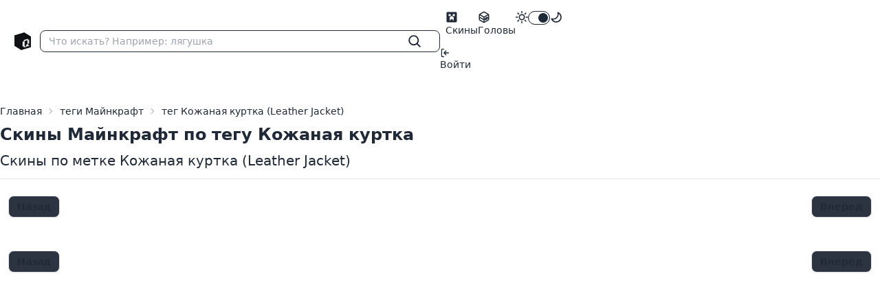

--- FILE ---
content_type: text/html; charset=UTF-8
request_url: https://qukenon.ru/tags/leather-jacket
body_size: 3051
content:
<!DOCTYPE html>
<html lang="ru">
<head>
    <meta charset="UTF-8"/>
    <meta name="viewport" content="width=device-width, initial-scale=1.0"/>
    <meta name="csrf-token" content="XIFOh55K8fjJedLMDK6kpQRGIPy1WEczBeflX8b2">

    <meta charset="utf-8">
<meta name="viewport" content="width=device-width, initial-scale=1">
<title>Скины Майнкрафт Кожаная куртка Leather Jacket</title>
<meta name="description" content="Скачать разные скины Майнкрафт по тегу Leather Jacket Кожаная куртка">
<meta name="keywords" content="майнк  рафт кожаная куртка leather jacket, майнкрафт теги, скачать скины майнкрафт, скины майнкрафт по тегу (метке)">
<meta name="csrf-token" content="XIFOh55K8fjJedLMDK6kpQRGIPy1WEczBeflX8b2">
<link rel="canonical" href="https://qukenon.ru/tags/leather-jacket">

    <link rel="preload" as="style" href="https://qukenon.ru/build/assets/app-DqrItAUC.css" /><link rel="stylesheet" href="https://qukenon.ru/build/assets/app-DqrItAUC.css" />            <link rel="modulepreload" href="https://qukenon.ru/build/assets/app-DvveliPN.js" /><script type="module" src="https://qukenon.ru/build/assets/app-DvveliPN.js"></script>        <script>
        window.isLoggedIn = false;
    </script>














</head>
<body>
<div>
    <div class="navbar bg-base-100">
    <div class="navbar-start flex lg:gap-0.5">
        <div class="lg:hidden dropdown">
            <div tabindex="0" role="button" aria-label="Меню" class="btn btn-sm btn-ghost">
                <svg xmlns="http://www.w3.org/2000/svg" class="h-5 w-5" fill="none" viewBox="0 0 24 24"
                     stroke="currentColor">
                    <path stroke-linecap="round" stroke-linejoin="round" stroke-width="2"
                          d="M4 6h16M4 12h16M4 18h7"/>
                </svg>
            </div>
            <ul tabindex="0"
                class="menu space-y-1 menu-sm dropdown-content mt-3 z-[1] p-2 shadow bg-base-100 rounded-box w-52">
                <li>
                    <a href="https://qukenon.ru/skins"
                       class="">
                        <svg class="text-lg" xmlns="http://www.w3.org/2000/svg" width="1em" height="1em" viewBox="0 0 24 24">
	<path fill="currentColor" d="M4 2h16a2 2 0 0 1 2 2v16a2 2 0 0 1-2 2H4a2 2 0 0 1-2-2V4a2 2 0 0 1 2-2m2 4v4h4v2H8v6h2v-2h4v2h2v-6h-2v-2h4V6h-4v4h-4V6z" />
</svg>                        Скины
                    </a>
                </li>
                <li>
                    <a href="https://qukenon.ru/heads"
                       class="">
                        <svg class="text-lg" xmlns="http://www.w3.org/2000/svg" width="1em" height="1em" viewBox="0 0 24 24">
	<g fill="none" stroke="currentColor" stroke-linecap="round" stroke-linejoin="round" stroke-width="2">
		<path d="M21 16.008V7.99a1.98 1.98 0 0 0-1-1.717l-7-4.008a2.016 2.016 0 0 0-2 0L4 6.273c-.619.355-1 1.01-1 1.718v8.018c0 .709.381 1.363 1 1.717l7 4.008c.62.354 1.38.354 2 0l7-4.008c.619-.355 1-1.01 1-1.718M12 22V12m0 0l8.73-5.04m-17.46 0L12 12m0 5l3.003-1.668m3-1.667L21 12m-9 5l-9-5" />
		<path d="m15 17l3-1.67v-3L15 14z" />
	</g>
</svg>                        Головы
                    </a>
                </li>
            </ul>
        </div>
        <a href="https://qukenon.ru" class="btn btn-sm btn-ghost">
            <img width="24" height="26" src="/assets/logo.png" class="pix" alt="Сервера Майнкрафт">
        </a>
        <form action="https://qukenon.ru/search-skin" class="flex w-full">
            <label class="flex w-full input input-sm input-bordered items-center gap-2">
                <input type="text" class="grow" name="q" placeholder="Что искать? Например: лягушка"/>
                <button aria-label="Найти" class="btn btn-xs btn-ghost btn-square" type="submit">
                    <svg class="text-xl" xmlns="http://www.w3.org/2000/svg" width="1em" height="1em" viewBox="0 0 16 16">
	<path fill="currentColor" d="M10.68 11.74a6 6 0 0 1-7.922-8.982a6 6 0 0 1 8.982 7.922l3.04 3.04a.749.749 0 0 1-.326 1.275a.749.749 0 0 1-.734-.215ZM11.5 7a4.499 4.499 0 1 0-8.997 0A4.499 4.499 0 0 0 11.5 7" />
</svg>                </button>
            </label>
        </form>
    </div>

    <div class="navbar-end">
        <ul class="hidden gap-0.5 lg:flex menu menu-horizontal pr-0">
            <li>
                <a href="https://qukenon.ru/skins"
                   class="">
                    <svg class="text-lg" xmlns="http://www.w3.org/2000/svg" width="1em" height="1em" viewBox="0 0 24 24">
	<path fill="currentColor" d="M4 2h16a2 2 0 0 1 2 2v16a2 2 0 0 1-2 2H4a2 2 0 0 1-2-2V4a2 2 0 0 1 2-2m2 4v4h4v2H8v6h2v-2h4v2h2v-6h-2v-2h4V6h-4v4h-4V6z" />
</svg>                    Скины
                </a>
            </li>
            <li>
                <a href="https://qukenon.ru/heads"
                   class="">
                    <svg class="text-lg" xmlns="http://www.w3.org/2000/svg" width="1em" height="1em" viewBox="0 0 24 24">
	<g fill="none" stroke="currentColor" stroke-linecap="round" stroke-linejoin="round" stroke-width="2">
		<path d="M21 16.008V7.99a1.98 1.98 0 0 0-1-1.717l-7-4.008a2.016 2.016 0 0 0-2 0L4 6.273c-.619.355-1 1.01-1 1.718v8.018c0 .709.381 1.363 1 1.717l7 4.008c.62.354 1.38.354 2 0l7-4.008c.619-.355 1-1.01 1-1.718M12 22V12m0 0l8.73-5.04m-17.46 0L12 12m0 5l3.003-1.668m3-1.667L21 12m-9 5l-9-5" />
		<path d="m15 17l3-1.67v-3L15 14z" />
	</g>
</svg>                    Головы
                </a>
            </li>
            
            
            
            
            
            

            <li >
                <label class="flex cursor-pointer">
                    <svg class="text-lg" xmlns="http://www.w3.org/2000/svg" width="1em" height="1em" viewBox="0 0 16 16">
	<path fill="currentColor" d="M8 12a4 4 0 1 1 0-8a4 4 0 0 1 0 8m0-1.5a2.5 2.5 0 1 0 0-5a2.5 2.5 0 0 0 0 5m5.657-8.157a.75.75 0 0 1 0 1.061l-1.061 1.06a.749.749 0 0 1-1.275-.326a.749.749 0 0 1 .215-.734l1.06-1.06a.75.75 0 0 1 1.06 0Zm-9.193 9.193a.75.75 0 0 1 0 1.06l-1.06 1.061a.75.75 0 1 1-1.061-1.06l1.06-1.061a.75.75 0 0 1 1.061 0M8 0a.75.75 0 0 1 .75.75v1.5a.75.75 0 0 1-1.5 0V.75A.75.75 0 0 1 8 0M3 8a.75.75 0 0 1-.75.75H.75a.75.75 0 0 1 0-1.5h1.5A.75.75 0 0 1 3 8m13 0a.75.75 0 0 1-.75.75h-1.5a.75.75 0 0 1 0-1.5h1.5A.75.75 0 0 1 16 8m-8 5a.75.75 0 0 1 .75.75v1.5a.75.75 0 0 1-1.5 0v-1.5A.75.75 0 0 1 8 13m3.536-1.464a.75.75 0 0 1 1.06 0l1.061 1.06a.75.75 0 0 1-1.06 1.061l-1.061-1.06a.75.75 0 0 1 0-1.061M2.343 2.343a.75.75 0 0 1 1.061 0l1.06 1.061a.751.751 0 0 1-.018 1.042a.751.751 0 0 1-1.042.018l-1.06-1.06a.75.75 0 0 1 0-1.06Z" />
</svg>                    <input type="checkbox" value="forest"
                           checked class="toggle toggle-sm theme-controller">
                    <svg class="text-lg" xmlns="http://www.w3.org/2000/svg" width="1em" height="1em" viewBox="0 0 16 16">
	<path fill="currentColor" d="M9.598 1.591a.749.749 0 0 1 .785-.175a7.001 7.001 0 1 1-8.967 8.967a.75.75 0 0 1 .961-.96a5.5 5.5 0 0 0 7.046-7.046a.75.75 0 0 1 .175-.786m1.616 1.945a7 7 0 0 1-7.678 7.678a5.499 5.499 0 1 0 7.678-7.678" />
</svg>                </label>
            </li>
        </ul>
                    <ul class="gap-0.5 menu menu-horizontal pl-0">
                <li>
                    <a href="https://qukenon.ru/profile">
                        <svg xmlns="http://www.w3.org/2000/svg" width="1em" height="1em" viewBox="0 0 16 16">
	<path fill="currentColor" d="M2 2.75C2 1.784 2.784 1 3.75 1h2.5a.75.75 0 0 1 0 1.5h-2.5a.25.25 0 0 0-.25.25v10.5c0 .138.112.25.25.25h2.5a.75.75 0 0 1 0 1.5h-2.5A1.75 1.75 0 0 1 2 13.25Zm6.56 4.5h5.69a.75.75 0 0 1 0 1.5H8.56l1.97 1.97a.749.749 0 0 1-.326 1.275a.749.749 0 0 1-.734-.215L6.22 8.53a.75.75 0 0 1 0-1.06l3.25-3.25a.749.749 0 0 1 1.275.326a.749.749 0 0 1-.215.734Z" />
</svg>                        Войти
                    </a>
                </li>
            </ul>
            </div>
</div>
    <div class="mx-auto max-w-7xl my-6">
        <div class="w-full">


        </div>
        <div class="flex flex-col pb-3 border-b border-base-200">

        <nav class="text-sm breadcrumbs" aria-label="breadcrumb" itemscope=""
             itemtype="https://schema.org/BreadcrumbList">

            <ol class="breadcrumb">
                <li itemprop="itemListElement" itemscope="" itemtype="https://schema.org/ListItem"
                    class="breadcrumb-item">
                    <a itemprop="item" href="/"><span itemprop="name">Главная</span></a>
                    <meta itemprop="position" content="1">
                </li>
                <li itemprop="itemListElement" itemscope="" itemtype="https://schema.org/ListItem"
                    class="breadcrumb-item">
                    <a itemprop="item" href="/tags"><span itemprop="name">теги Майнкрафт</span></a>
                    <meta itemprop="position" content="2">
                </li>
                <li itemprop="itemListElement" itemscope="" itemtype="https://schema.org/ListItem"
                    class="breadcrumb-item active">
                            <span itemprop="item">
                                <span itemprop="name">
                                    тег Кожаная куртка (Leather Jacket)                      </span>
                            </span>
                    <meta itemprop="position" content="3">
                </li>
            </ol>
        </nav>
                    <h1 class="font-bold text-2xl mb-2">Скины Майнкрафт по тегу Кожаная куртка</h1>
                <h2 class=" text-xl">Скины по метке Кожаная куртка (Leather Jacket)</h2>

    </div>
    <div class="px-3">
        <div class="my-6 text-center">
            <div class="flex justify-between">
            <span disabled class="btn btn-sm">Назад</span>
                <span disabled class="btn btn-sm">Вперед</span>
    </div>

        </div>

        <div class="grid grid-cols-2 md:grid-cols-3 lg:grid-cols-5 gap-4 mt-6">
                    </div>

        <div class="my-6 text-center">
            <div class="flex justify-between">
            <span disabled class="btn btn-sm">Назад</span>
                <span disabled class="btn btn-sm">Вперед</span>
    </div>

        </div>
    </div>
    </div>
</div>
<div id="notifications" class="hidden toast toast-end"></div>
<!-- Yandex.Metrika counter -->
<script type="text/javascript">
    (function (m, e, t, r, i, k, a) {
        m[i] = m[i] || function () {
            (m[i].a = m[i].a || []).push(arguments)
        };
        m[i].l = 1 * new Date();
        for (var j = 0; j < document.scripts.length; j++) {
            if (document.scripts[j].src === r) {
                return;
            }
        }
        k = e.createElement(t), a = e.getElementsByTagName(t)[0], k.async = 1, k.src = r, a.parentNode.insertBefore(k, a)
    })
    (window, document, "script", "https://mc.yandex.ru/metrika/tag.js", "ym");

    ym(42285069, "init", {
        clickmap: true,
        trackLinks: true,
        accurateTrackBounce: true,
        webvisor: true,
        trackHash: true
    });
</script>
<noscript>
    <div><img src="https://mc.yandex.ru/watch/42285069" style="position:absolute; left:-9999px;" alt=""/></div>
</noscript>
<!-- /Yandex.Metrika counter -->

<!-- Pixel Code - https://proofkit.ru/ -->
<!-- <script defer src="https://proofkit.ru/pixel/AgadGguKcJssdCNzhgdTTfwYfmefOl1o"></script> -->
<!-- END Pixel Code -->
</body>
</html>


--- FILE ---
content_type: application/javascript; charset=utf-8
request_url: https://qukenon.ru/build/assets/app-DvveliPN.js
body_size: 74904
content:
const tn=document.getElementsByTagName("img"),q=[],fe=[];for(let e=0;e<tn.length;e++){const t=tn[e];(t.classList.contains("banner-lazy")||t.classList.contains("lazy")||t.classList.contains("galleria-image"))&&q.push(t),t.classList.contains("lazy-now")&&fe.push(t)}const Ve=()=>{for(let e=0;e<q.length;e++){const t=q[e],n=window.pageYOffset||document.documentElement.scrollTop,r=document.documentElement.clientHeight,i=ui(t);i+t.offsetHeight+100>n&&i<100+n+r&&(vt(t),q.splice(e--,1))}},ui=e=>{let t=0,n=e;for(;n;)t+=parseFloat(n.offsetTop),n=n.offsetParent;return t},vt=e=>{e.src=e.dataset.src,e.classList.remove("lazy"),console.log(e.dataset.src)},li=()=>{const e=document.cookie.split(";");for(let t=0;t<e.length;t++)if(e[t].trim().split("=")[0]==="lazyLoad")return!0;return!1},fi=()=>{document.cookie="lazyLoad=true"};if(q.length)if(li())for(let e=0;e<q.length;e++)vt(q[e]);else window.addEventListener("scroll",Ve),window.addEventListener("mousemove",Ve),window.isLoggedIn&&Ve(),fi();const di=()=>{for(let e=0;e<fe.length;e++){const t=fe[e];vt(t),fe.splice(e--,1)}};fe.length&&setTimeout(di,2e3);function Tn(e,t){return function(){return e.apply(t,arguments)}}const{toString:pi}=Object.prototype,{getPrototypeOf:Rt}=Object,je=(e=>t=>{const n=pi.call(t);return e[n]||(e[n]=n.slice(8,-1).toLowerCase())})(Object.create(null)),M=e=>(e=e.toLowerCase(),t=>je(t)===e),Be=e=>t=>typeof t===e,{isArray:te}=Array,he=Be("undefined");function hi(e){return e!==null&&!he(e)&&e.constructor!==null&&!he(e.constructor)&&T(e.constructor.isBuffer)&&e.constructor.isBuffer(e)}const Cn=M("ArrayBuffer");function _i(e){let t;return typeof ArrayBuffer<"u"&&ArrayBuffer.isView?t=ArrayBuffer.isView(e):t=e&&e.buffer&&Cn(e.buffer),t}const mi=Be("string"),T=Be("function"),Pn=Be("number"),De=e=>e!==null&&typeof e=="object",gi=e=>e===!0||e===!1,Re=e=>{if(je(e)!=="object")return!1;const t=Rt(e);return(t===null||t===Object.prototype||Object.getPrototypeOf(t)===null)&&!(Symbol.toStringTag in e)&&!(Symbol.iterator in e)},yi=M("Date"),bi=M("File"),xi=M("Blob"),wi=M("FileList"),Ei=e=>De(e)&&T(e.pipe),Si=e=>{let t;return e&&(typeof FormData=="function"&&e instanceof FormData||T(e.append)&&((t=je(e))==="formdata"||t==="object"&&T(e.toString)&&e.toString()==="[object FormData]"))},Ai=M("URLSearchParams"),Oi=e=>e.trim?e.trim():e.replace(/^[\s\uFEFF\xA0]+|[\s\uFEFF\xA0]+$/g,"");function me(e,t,{allOwnKeys:n=!1}={}){if(e===null||typeof e>"u")return;let r,i;if(typeof e!="object"&&(e=[e]),te(e))for(r=0,i=e.length;r<i;r++)t.call(null,e[r],r,e);else{const s=n?Object.getOwnPropertyNames(e):Object.keys(e),o=s.length;let a;for(r=0;r<o;r++)a=s[r],t.call(null,e[a],a,e)}}function Nn(e,t){t=t.toLowerCase();const n=Object.keys(e);let r=n.length,i;for(;r-- >0;)if(i=n[r],t===i.toLowerCase())return i;return null}const Ln=typeof globalThis<"u"?globalThis:typeof self<"u"?self:typeof window<"u"?window:global,Fn=e=>!he(e)&&e!==Ln;function rt(){const{caseless:e}=Fn(this)&&this||{},t={},n=(r,i)=>{const s=e&&Nn(t,i)||i;Re(t[s])&&Re(r)?t[s]=rt(t[s],r):Re(r)?t[s]=rt({},r):te(r)?t[s]=r.slice():t[s]=r};for(let r=0,i=arguments.length;r<i;r++)arguments[r]&&me(arguments[r],n);return t}const vi=(e,t,n,{allOwnKeys:r}={})=>(me(t,(i,s)=>{n&&T(i)?e[s]=Tn(i,n):e[s]=i},{allOwnKeys:r}),e),Ri=e=>(e.charCodeAt(0)===65279&&(e=e.slice(1)),e),Ti=(e,t,n,r)=>{e.prototype=Object.create(t.prototype,r),e.prototype.constructor=e,Object.defineProperty(e,"super",{value:t.prototype}),n&&Object.assign(e.prototype,n)},Ci=(e,t,n,r)=>{let i,s,o;const a={};if(t=t||{},e==null)return t;do{for(i=Object.getOwnPropertyNames(e),s=i.length;s-- >0;)o=i[s],(!r||r(o,e,t))&&!a[o]&&(t[o]=e[o],a[o]=!0);e=n!==!1&&Rt(e)}while(e&&(!n||n(e,t))&&e!==Object.prototype);return t},Pi=(e,t,n)=>{e=String(e),(n===void 0||n>e.length)&&(n=e.length),n-=t.length;const r=e.indexOf(t,n);return r!==-1&&r===n},Ni=e=>{if(!e)return null;if(te(e))return e;let t=e.length;if(!Pn(t))return null;const n=new Array(t);for(;t-- >0;)n[t]=e[t];return n},Li=(e=>t=>e&&t instanceof e)(typeof Uint8Array<"u"&&Rt(Uint8Array)),Fi=(e,t)=>{const r=(e&&e[Symbol.iterator]).call(e);let i;for(;(i=r.next())&&!i.done;){const s=i.value;t.call(e,s[0],s[1])}},Mi=(e,t)=>{let n;const r=[];for(;(n=e.exec(t))!==null;)r.push(n);return r},Ii=M("HTMLFormElement"),ji=e=>e.toLowerCase().replace(/[-_\s]([a-z\d])(\w*)/g,function(n,r,i){return r.toUpperCase()+i}),nn=(({hasOwnProperty:e})=>(t,n)=>e.call(t,n))(Object.prototype),Bi=M("RegExp"),Mn=(e,t)=>{const n=Object.getOwnPropertyDescriptors(e),r={};me(n,(i,s)=>{let o;(o=t(i,s,e))!==!1&&(r[s]=o||i)}),Object.defineProperties(e,r)},Di=e=>{Mn(e,(t,n)=>{if(T(e)&&["arguments","caller","callee"].indexOf(n)!==-1)return!1;const r=e[n];if(T(r)){if(t.enumerable=!1,"writable"in t){t.writable=!1;return}t.set||(t.set=()=>{throw Error("Can not rewrite read-only method '"+n+"'")})}})},ki=(e,t)=>{const n={},r=i=>{i.forEach(s=>{n[s]=!0})};return te(e)?r(e):r(String(e).split(t)),n},$i=()=>{},Ui=(e,t)=>(e=+e,Number.isFinite(e)?e:t),Xe="abcdefghijklmnopqrstuvwxyz",rn="0123456789",In={DIGIT:rn,ALPHA:Xe,ALPHA_DIGIT:Xe+Xe.toUpperCase()+rn},Hi=(e=16,t=In.ALPHA_DIGIT)=>{let n="";const{length:r}=t;for(;e--;)n+=t[Math.random()*r|0];return n};function zi(e){return!!(e&&T(e.append)&&e[Symbol.toStringTag]==="FormData"&&e[Symbol.iterator])}const qi=e=>{const t=new Array(10),n=(r,i)=>{if(De(r)){if(t.indexOf(r)>=0)return;if(!("toJSON"in r)){t[i]=r;const s=te(r)?[]:{};return me(r,(o,a)=>{const c=n(o,i+1);!he(c)&&(s[a]=c)}),t[i]=void 0,s}}return r};return n(e,0)},Ki=M("AsyncFunction"),Ji=e=>e&&(De(e)||T(e))&&T(e.then)&&T(e.catch),u={isArray:te,isArrayBuffer:Cn,isBuffer:hi,isFormData:Si,isArrayBufferView:_i,isString:mi,isNumber:Pn,isBoolean:gi,isObject:De,isPlainObject:Re,isUndefined:he,isDate:yi,isFile:bi,isBlob:xi,isRegExp:Bi,isFunction:T,isStream:Ei,isURLSearchParams:Ai,isTypedArray:Li,isFileList:wi,forEach:me,merge:rt,extend:vi,trim:Oi,stripBOM:Ri,inherits:Ti,toFlatObject:Ci,kindOf:je,kindOfTest:M,endsWith:Pi,toArray:Ni,forEachEntry:Fi,matchAll:Mi,isHTMLForm:Ii,hasOwnProperty:nn,hasOwnProp:nn,reduceDescriptors:Mn,freezeMethods:Di,toObjectSet:ki,toCamelCase:ji,noop:$i,toFiniteNumber:Ui,findKey:Nn,global:Ln,isContextDefined:Fn,ALPHABET:In,generateString:Hi,isSpecCompliantForm:zi,toJSONObject:qi,isAsyncFn:Ki,isThenable:Ji};function y(e,t,n,r,i){Error.call(this),Error.captureStackTrace?Error.captureStackTrace(this,this.constructor):this.stack=new Error().stack,this.message=e,this.name="AxiosError",t&&(this.code=t),n&&(this.config=n),r&&(this.request=r),i&&(this.response=i)}u.inherits(y,Error,{toJSON:function(){return{message:this.message,name:this.name,description:this.description,number:this.number,fileName:this.fileName,lineNumber:this.lineNumber,columnNumber:this.columnNumber,stack:this.stack,config:u.toJSONObject(this.config),code:this.code,status:this.response&&this.response.status?this.response.status:null}}});const jn=y.prototype,Bn={};["ERR_BAD_OPTION_VALUE","ERR_BAD_OPTION","ECONNABORTED","ETIMEDOUT","ERR_NETWORK","ERR_FR_TOO_MANY_REDIRECTS","ERR_DEPRECATED","ERR_BAD_RESPONSE","ERR_BAD_REQUEST","ERR_CANCELED","ERR_NOT_SUPPORT","ERR_INVALID_URL"].forEach(e=>{Bn[e]={value:e}});Object.defineProperties(y,Bn);Object.defineProperty(jn,"isAxiosError",{value:!0});y.from=(e,t,n,r,i,s)=>{const o=Object.create(jn);return u.toFlatObject(e,o,function(c){return c!==Error.prototype},a=>a!=="isAxiosError"),y.call(o,e.message,t,n,r,i),o.cause=e,o.name=e.name,s&&Object.assign(o,s),o};const Wi=null;function it(e){return u.isPlainObject(e)||u.isArray(e)}function Dn(e){return u.endsWith(e,"[]")?e.slice(0,-2):e}function sn(e,t,n){return e?e.concat(t).map(function(i,s){return i=Dn(i),!n&&s?"["+i+"]":i}).join(n?".":""):t}function Vi(e){return u.isArray(e)&&!e.some(it)}const Xi=u.toFlatObject(u,{},null,function(t){return/^is[A-Z]/.test(t)});function ke(e,t,n){if(!u.isObject(e))throw new TypeError("target must be an object");t=t||new FormData,n=u.toFlatObject(n,{metaTokens:!0,dots:!1,indexes:!1},!1,function(_,p){return!u.isUndefined(p[_])});const r=n.metaTokens,i=n.visitor||d,s=n.dots,o=n.indexes,c=(n.Blob||typeof Blob<"u"&&Blob)&&u.isSpecCompliantForm(t);if(!u.isFunction(i))throw new TypeError("visitor must be a function");function l(h){if(h===null)return"";if(u.isDate(h))return h.toISOString();if(!c&&u.isBlob(h))throw new y("Blob is not supported. Use a Buffer instead.");return u.isArrayBuffer(h)||u.isTypedArray(h)?c&&typeof Blob=="function"?new Blob([h]):Buffer.from(h):h}function d(h,_,p){let g=h;if(h&&!p&&typeof h=="object"){if(u.endsWith(_,"{}"))_=r?_:_.slice(0,-2),h=JSON.stringify(h);else if(u.isArray(h)&&Vi(h)||(u.isFileList(h)||u.endsWith(_,"[]"))&&(g=u.toArray(h)))return _=Dn(_),g.forEach(function(w,R){!(u.isUndefined(w)||w===null)&&t.append(o===!0?sn([_],R,s):o===null?_:_+"[]",l(w))}),!1}return it(h)?!0:(t.append(sn(p,_,s),l(h)),!1)}const f=[],m=Object.assign(Xi,{defaultVisitor:d,convertValue:l,isVisitable:it});function b(h,_){if(!u.isUndefined(h)){if(f.indexOf(h)!==-1)throw Error("Circular reference detected in "+_.join("."));f.push(h),u.forEach(h,function(g,x){(!(u.isUndefined(g)||g===null)&&i.call(t,g,u.isString(x)?x.trim():x,_,m))===!0&&b(g,_?_.concat(x):[x])}),f.pop()}}if(!u.isObject(e))throw new TypeError("data must be an object");return b(e),t}function on(e){const t={"!":"%21","'":"%27","(":"%28",")":"%29","~":"%7E","%20":"+","%00":"\0"};return encodeURIComponent(e).replace(/[!'()~]|%20|%00/g,function(r){return t[r]})}function Tt(e,t){this._pairs=[],e&&ke(e,this,t)}const kn=Tt.prototype;kn.append=function(t,n){this._pairs.push([t,n])};kn.toString=function(t){const n=t?function(r){return t.call(this,r,on)}:on;return this._pairs.map(function(i){return n(i[0])+"="+n(i[1])},"").join("&")};function Gi(e){return encodeURIComponent(e).replace(/%3A/gi,":").replace(/%24/g,"$").replace(/%2C/gi,",").replace(/%20/g,"+").replace(/%5B/gi,"[").replace(/%5D/gi,"]")}function $n(e,t,n){if(!t)return e;const r=n&&n.encode||Gi,i=n&&n.serialize;let s;if(i?s=i(t,n):s=u.isURLSearchParams(t)?t.toString():new Tt(t,n).toString(r),s){const o=e.indexOf("#");o!==-1&&(e=e.slice(0,o)),e+=(e.indexOf("?")===-1?"?":"&")+s}return e}class an{constructor(){this.handlers=[]}use(t,n,r){return this.handlers.push({fulfilled:t,rejected:n,synchronous:r?r.synchronous:!1,runWhen:r?r.runWhen:null}),this.handlers.length-1}eject(t){this.handlers[t]&&(this.handlers[t]=null)}clear(){this.handlers&&(this.handlers=[])}forEach(t){u.forEach(this.handlers,function(r){r!==null&&t(r)})}}const Un={silentJSONParsing:!0,forcedJSONParsing:!0,clarifyTimeoutError:!1},Yi=typeof URLSearchParams<"u"?URLSearchParams:Tt,Zi=typeof FormData<"u"?FormData:null,Qi=typeof Blob<"u"?Blob:null,es={isBrowser:!0,classes:{URLSearchParams:Yi,FormData:Zi,Blob:Qi},protocols:["http","https","file","blob","url","data"]},Hn=typeof window<"u"&&typeof document<"u",ts=(e=>Hn&&["ReactNative","NativeScript","NS"].indexOf(e)<0)(typeof navigator<"u"&&navigator.product),ns=typeof WorkerGlobalScope<"u"&&self instanceof WorkerGlobalScope&&typeof self.importScripts=="function",rs=Object.freeze(Object.defineProperty({__proto__:null,hasBrowserEnv:Hn,hasStandardBrowserEnv:ts,hasStandardBrowserWebWorkerEnv:ns},Symbol.toStringTag,{value:"Module"})),F={...rs,...es};function is(e,t){return ke(e,new F.classes.URLSearchParams,Object.assign({visitor:function(n,r,i,s){return F.isNode&&u.isBuffer(n)?(this.append(r,n.toString("base64")),!1):s.defaultVisitor.apply(this,arguments)}},t))}function ss(e){return u.matchAll(/\w+|\[(\w*)]/g,e).map(t=>t[0]==="[]"?"":t[1]||t[0])}function os(e){const t={},n=Object.keys(e);let r;const i=n.length;let s;for(r=0;r<i;r++)s=n[r],t[s]=e[s];return t}function zn(e){function t(n,r,i,s){let o=n[s++];if(o==="__proto__")return!0;const a=Number.isFinite(+o),c=s>=n.length;return o=!o&&u.isArray(i)?i.length:o,c?(u.hasOwnProp(i,o)?i[o]=[i[o],r]:i[o]=r,!a):((!i[o]||!u.isObject(i[o]))&&(i[o]=[]),t(n,r,i[o],s)&&u.isArray(i[o])&&(i[o]=os(i[o])),!a)}if(u.isFormData(e)&&u.isFunction(e.entries)){const n={};return u.forEachEntry(e,(r,i)=>{t(ss(r),i,n,0)}),n}return null}function as(e,t,n){if(u.isString(e))try{return(t||JSON.parse)(e),u.trim(e)}catch(r){if(r.name!=="SyntaxError")throw r}return(n||JSON.stringify)(e)}const Ct={transitional:Un,adapter:["xhr","http"],transformRequest:[function(t,n){const r=n.getContentType()||"",i=r.indexOf("application/json")>-1,s=u.isObject(t);if(s&&u.isHTMLForm(t)&&(t=new FormData(t)),u.isFormData(t))return i?JSON.stringify(zn(t)):t;if(u.isArrayBuffer(t)||u.isBuffer(t)||u.isStream(t)||u.isFile(t)||u.isBlob(t))return t;if(u.isArrayBufferView(t))return t.buffer;if(u.isURLSearchParams(t))return n.setContentType("application/x-www-form-urlencoded;charset=utf-8",!1),t.toString();let a;if(s){if(r.indexOf("application/x-www-form-urlencoded")>-1)return is(t,this.formSerializer).toString();if((a=u.isFileList(t))||r.indexOf("multipart/form-data")>-1){const c=this.env&&this.env.FormData;return ke(a?{"files[]":t}:t,c&&new c,this.formSerializer)}}return s||i?(n.setContentType("application/json",!1),as(t)):t}],transformResponse:[function(t){const n=this.transitional||Ct.transitional,r=n&&n.forcedJSONParsing,i=this.responseType==="json";if(t&&u.isString(t)&&(r&&!this.responseType||i)){const o=!(n&&n.silentJSONParsing)&&i;try{return JSON.parse(t)}catch(a){if(o)throw a.name==="SyntaxError"?y.from(a,y.ERR_BAD_RESPONSE,this,null,this.response):a}}return t}],timeout:0,xsrfCookieName:"XSRF-TOKEN",xsrfHeaderName:"X-XSRF-TOKEN",maxContentLength:-1,maxBodyLength:-1,env:{FormData:F.classes.FormData,Blob:F.classes.Blob},validateStatus:function(t){return t>=200&&t<300},headers:{common:{Accept:"application/json, text/plain, */*","Content-Type":void 0}}};u.forEach(["delete","get","head","post","put","patch"],e=>{Ct.headers[e]={}});const Pt=Ct,cs=u.toObjectSet(["age","authorization","content-length","content-type","etag","expires","from","host","if-modified-since","if-unmodified-since","last-modified","location","max-forwards","proxy-authorization","referer","retry-after","user-agent"]),us=e=>{const t={};let n,r,i;return e&&e.split(`
`).forEach(function(o){i=o.indexOf(":"),n=o.substring(0,i).trim().toLowerCase(),r=o.substring(i+1).trim(),!(!n||t[n]&&cs[n])&&(n==="set-cookie"?t[n]?t[n].push(r):t[n]=[r]:t[n]=t[n]?t[n]+", "+r:r)}),t},cn=Symbol("internals");function oe(e){return e&&String(e).trim().toLowerCase()}function Te(e){return e===!1||e==null?e:u.isArray(e)?e.map(Te):String(e)}function ls(e){const t=Object.create(null),n=/([^\s,;=]+)\s*(?:=\s*([^,;]+))?/g;let r;for(;r=n.exec(e);)t[r[1]]=r[2];return t}const fs=e=>/^[-_a-zA-Z0-9^`|~,!#$%&'*+.]+$/.test(e.trim());function Ge(e,t,n,r,i){if(u.isFunction(r))return r.call(this,t,n);if(i&&(t=n),!!u.isString(t)){if(u.isString(r))return t.indexOf(r)!==-1;if(u.isRegExp(r))return r.test(t)}}function ds(e){return e.trim().toLowerCase().replace(/([a-z\d])(\w*)/g,(t,n,r)=>n.toUpperCase()+r)}function ps(e,t){const n=u.toCamelCase(" "+t);["get","set","has"].forEach(r=>{Object.defineProperty(e,r+n,{value:function(i,s,o){return this[r].call(this,t,i,s,o)},configurable:!0})})}class $e{constructor(t){t&&this.set(t)}set(t,n,r){const i=this;function s(a,c,l){const d=oe(c);if(!d)throw new Error("header name must be a non-empty string");const f=u.findKey(i,d);(!f||i[f]===void 0||l===!0||l===void 0&&i[f]!==!1)&&(i[f||c]=Te(a))}const o=(a,c)=>u.forEach(a,(l,d)=>s(l,d,c));return u.isPlainObject(t)||t instanceof this.constructor?o(t,n):u.isString(t)&&(t=t.trim())&&!fs(t)?o(us(t),n):t!=null&&s(n,t,r),this}get(t,n){if(t=oe(t),t){const r=u.findKey(this,t);if(r){const i=this[r];if(!n)return i;if(n===!0)return ls(i);if(u.isFunction(n))return n.call(this,i,r);if(u.isRegExp(n))return n.exec(i);throw new TypeError("parser must be boolean|regexp|function")}}}has(t,n){if(t=oe(t),t){const r=u.findKey(this,t);return!!(r&&this[r]!==void 0&&(!n||Ge(this,this[r],r,n)))}return!1}delete(t,n){const r=this;let i=!1;function s(o){if(o=oe(o),o){const a=u.findKey(r,o);a&&(!n||Ge(r,r[a],a,n))&&(delete r[a],i=!0)}}return u.isArray(t)?t.forEach(s):s(t),i}clear(t){const n=Object.keys(this);let r=n.length,i=!1;for(;r--;){const s=n[r];(!t||Ge(this,this[s],s,t,!0))&&(delete this[s],i=!0)}return i}normalize(t){const n=this,r={};return u.forEach(this,(i,s)=>{const o=u.findKey(r,s);if(o){n[o]=Te(i),delete n[s];return}const a=t?ds(s):String(s).trim();a!==s&&delete n[s],n[a]=Te(i),r[a]=!0}),this}concat(...t){return this.constructor.concat(this,...t)}toJSON(t){const n=Object.create(null);return u.forEach(this,(r,i)=>{r!=null&&r!==!1&&(n[i]=t&&u.isArray(r)?r.join(", "):r)}),n}[Symbol.iterator](){return Object.entries(this.toJSON())[Symbol.iterator]()}toString(){return Object.entries(this.toJSON()).map(([t,n])=>t+": "+n).join(`
`)}get[Symbol.toStringTag](){return"AxiosHeaders"}static from(t){return t instanceof this?t:new this(t)}static concat(t,...n){const r=new this(t);return n.forEach(i=>r.set(i)),r}static accessor(t){const r=(this[cn]=this[cn]={accessors:{}}).accessors,i=this.prototype;function s(o){const a=oe(o);r[a]||(ps(i,o),r[a]=!0)}return u.isArray(t)?t.forEach(s):s(t),this}}$e.accessor(["Content-Type","Content-Length","Accept","Accept-Encoding","User-Agent","Authorization"]);u.reduceDescriptors($e.prototype,({value:e},t)=>{let n=t[0].toUpperCase()+t.slice(1);return{get:()=>e,set(r){this[n]=r}}});u.freezeMethods($e);const I=$e;function Ye(e,t){const n=this||Pt,r=t||n,i=I.from(r.headers);let s=r.data;return u.forEach(e,function(a){s=a.call(n,s,i.normalize(),t?t.status:void 0)}),i.normalize(),s}function qn(e){return!!(e&&e.__CANCEL__)}function ge(e,t,n){y.call(this,e??"canceled",y.ERR_CANCELED,t,n),this.name="CanceledError"}u.inherits(ge,y,{__CANCEL__:!0});function hs(e,t,n){const r=n.config.validateStatus;!n.status||!r||r(n.status)?e(n):t(new y("Request failed with status code "+n.status,[y.ERR_BAD_REQUEST,y.ERR_BAD_RESPONSE][Math.floor(n.status/100)-4],n.config,n.request,n))}const _s=F.hasStandardBrowserEnv?{write(e,t,n,r,i,s){const o=[e+"="+encodeURIComponent(t)];u.isNumber(n)&&o.push("expires="+new Date(n).toGMTString()),u.isString(r)&&o.push("path="+r),u.isString(i)&&o.push("domain="+i),s===!0&&o.push("secure"),document.cookie=o.join("; ")},read(e){const t=document.cookie.match(new RegExp("(^|;\\s*)("+e+")=([^;]*)"));return t?decodeURIComponent(t[3]):null},remove(e){this.write(e,"",Date.now()-864e5)}}:{write(){},read(){return null},remove(){}};function ms(e){return/^([a-z][a-z\d+\-.]*:)?\/\//i.test(e)}function gs(e,t){return t?e.replace(/\/?\/$/,"")+"/"+t.replace(/^\/+/,""):e}function Kn(e,t){return e&&!ms(t)?gs(e,t):t}const ys=F.hasStandardBrowserEnv?function(){const t=/(msie|trident)/i.test(navigator.userAgent),n=document.createElement("a");let r;function i(s){let o=s;return t&&(n.setAttribute("href",o),o=n.href),n.setAttribute("href",o),{href:n.href,protocol:n.protocol?n.protocol.replace(/:$/,""):"",host:n.host,search:n.search?n.search.replace(/^\?/,""):"",hash:n.hash?n.hash.replace(/^#/,""):"",hostname:n.hostname,port:n.port,pathname:n.pathname.charAt(0)==="/"?n.pathname:"/"+n.pathname}}return r=i(window.location.href),function(o){const a=u.isString(o)?i(o):o;return a.protocol===r.protocol&&a.host===r.host}}():function(){return function(){return!0}}();function bs(e){const t=/^([-+\w]{1,25})(:?\/\/|:)/.exec(e);return t&&t[1]||""}function xs(e,t){e=e||10;const n=new Array(e),r=new Array(e);let i=0,s=0,o;return t=t!==void 0?t:1e3,function(c){const l=Date.now(),d=r[s];o||(o=l),n[i]=c,r[i]=l;let f=s,m=0;for(;f!==i;)m+=n[f++],f=f%e;if(i=(i+1)%e,i===s&&(s=(s+1)%e),l-o<t)return;const b=d&&l-d;return b?Math.round(m*1e3/b):void 0}}function un(e,t){let n=0;const r=xs(50,250);return i=>{const s=i.loaded,o=i.lengthComputable?i.total:void 0,a=s-n,c=r(a),l=s<=o;n=s;const d={loaded:s,total:o,progress:o?s/o:void 0,bytes:a,rate:c||void 0,estimated:c&&o&&l?(o-s)/c:void 0,event:i};d[t?"download":"upload"]=!0,e(d)}}const ws=typeof XMLHttpRequest<"u",Es=ws&&function(e){return new Promise(function(n,r){let i=e.data;const s=I.from(e.headers).normalize();let{responseType:o,withXSRFToken:a}=e,c;function l(){e.cancelToken&&e.cancelToken.unsubscribe(c),e.signal&&e.signal.removeEventListener("abort",c)}let d;if(u.isFormData(i)){if(F.hasStandardBrowserEnv||F.hasStandardBrowserWebWorkerEnv)s.setContentType(!1);else if((d=s.getContentType())!==!1){const[_,...p]=d?d.split(";").map(g=>g.trim()).filter(Boolean):[];s.setContentType([_||"multipart/form-data",...p].join("; "))}}let f=new XMLHttpRequest;if(e.auth){const _=e.auth.username||"",p=e.auth.password?unescape(encodeURIComponent(e.auth.password)):"";s.set("Authorization","Basic "+btoa(_+":"+p))}const m=Kn(e.baseURL,e.url);f.open(e.method.toUpperCase(),$n(m,e.params,e.paramsSerializer),!0),f.timeout=e.timeout;function b(){if(!f)return;const _=I.from("getAllResponseHeaders"in f&&f.getAllResponseHeaders()),g={data:!o||o==="text"||o==="json"?f.responseText:f.response,status:f.status,statusText:f.statusText,headers:_,config:e,request:f};hs(function(w){n(w),l()},function(w){r(w),l()},g),f=null}if("onloadend"in f?f.onloadend=b:f.onreadystatechange=function(){!f||f.readyState!==4||f.status===0&&!(f.responseURL&&f.responseURL.indexOf("file:")===0)||setTimeout(b)},f.onabort=function(){f&&(r(new y("Request aborted",y.ECONNABORTED,e,f)),f=null)},f.onerror=function(){r(new y("Network Error",y.ERR_NETWORK,e,f)),f=null},f.ontimeout=function(){let p=e.timeout?"timeout of "+e.timeout+"ms exceeded":"timeout exceeded";const g=e.transitional||Un;e.timeoutErrorMessage&&(p=e.timeoutErrorMessage),r(new y(p,g.clarifyTimeoutError?y.ETIMEDOUT:y.ECONNABORTED,e,f)),f=null},F.hasStandardBrowserEnv&&(a&&u.isFunction(a)&&(a=a(e)),a||a!==!1&&ys(m))){const _=e.xsrfHeaderName&&e.xsrfCookieName&&_s.read(e.xsrfCookieName);_&&s.set(e.xsrfHeaderName,_)}i===void 0&&s.setContentType(null),"setRequestHeader"in f&&u.forEach(s.toJSON(),function(p,g){f.setRequestHeader(g,p)}),u.isUndefined(e.withCredentials)||(f.withCredentials=!!e.withCredentials),o&&o!=="json"&&(f.responseType=e.responseType),typeof e.onDownloadProgress=="function"&&f.addEventListener("progress",un(e.onDownloadProgress,!0)),typeof e.onUploadProgress=="function"&&f.upload&&f.upload.addEventListener("progress",un(e.onUploadProgress)),(e.cancelToken||e.signal)&&(c=_=>{f&&(r(!_||_.type?new ge(null,e,f):_),f.abort(),f=null)},e.cancelToken&&e.cancelToken.subscribe(c),e.signal&&(e.signal.aborted?c():e.signal.addEventListener("abort",c)));const h=bs(m);if(h&&F.protocols.indexOf(h)===-1){r(new y("Unsupported protocol "+h+":",y.ERR_BAD_REQUEST,e));return}f.send(i||null)})},st={http:Wi,xhr:Es};u.forEach(st,(e,t)=>{if(e){try{Object.defineProperty(e,"name",{value:t})}catch{}Object.defineProperty(e,"adapterName",{value:t})}});const ln=e=>`- ${e}`,Ss=e=>u.isFunction(e)||e===null||e===!1,Jn={getAdapter:e=>{e=u.isArray(e)?e:[e];const{length:t}=e;let n,r;const i={};for(let s=0;s<t;s++){n=e[s];let o;if(r=n,!Ss(n)&&(r=st[(o=String(n)).toLowerCase()],r===void 0))throw new y(`Unknown adapter '${o}'`);if(r)break;i[o||"#"+s]=r}if(!r){const s=Object.entries(i).map(([a,c])=>`adapter ${a} `+(c===!1?"is not supported by the environment":"is not available in the build"));let o=t?s.length>1?`since :
`+s.map(ln).join(`
`):" "+ln(s[0]):"as no adapter specified";throw new y("There is no suitable adapter to dispatch the request "+o,"ERR_NOT_SUPPORT")}return r},adapters:st};function Ze(e){if(e.cancelToken&&e.cancelToken.throwIfRequested(),e.signal&&e.signal.aborted)throw new ge(null,e)}function fn(e){return Ze(e),e.headers=I.from(e.headers),e.data=Ye.call(e,e.transformRequest),["post","put","patch"].indexOf(e.method)!==-1&&e.headers.setContentType("application/x-www-form-urlencoded",!1),Jn.getAdapter(e.adapter||Pt.adapter)(e).then(function(r){return Ze(e),r.data=Ye.call(e,e.transformResponse,r),r.headers=I.from(r.headers),r},function(r){return qn(r)||(Ze(e),r&&r.response&&(r.response.data=Ye.call(e,e.transformResponse,r.response),r.response.headers=I.from(r.response.headers))),Promise.reject(r)})}const dn=e=>e instanceof I?e.toJSON():e;function Z(e,t){t=t||{};const n={};function r(l,d,f){return u.isPlainObject(l)&&u.isPlainObject(d)?u.merge.call({caseless:f},l,d):u.isPlainObject(d)?u.merge({},d):u.isArray(d)?d.slice():d}function i(l,d,f){if(u.isUndefined(d)){if(!u.isUndefined(l))return r(void 0,l,f)}else return r(l,d,f)}function s(l,d){if(!u.isUndefined(d))return r(void 0,d)}function o(l,d){if(u.isUndefined(d)){if(!u.isUndefined(l))return r(void 0,l)}else return r(void 0,d)}function a(l,d,f){if(f in t)return r(l,d);if(f in e)return r(void 0,l)}const c={url:s,method:s,data:s,baseURL:o,transformRequest:o,transformResponse:o,paramsSerializer:o,timeout:o,timeoutMessage:o,withCredentials:o,withXSRFToken:o,adapter:o,responseType:o,xsrfCookieName:o,xsrfHeaderName:o,onUploadProgress:o,onDownloadProgress:o,decompress:o,maxContentLength:o,maxBodyLength:o,beforeRedirect:o,transport:o,httpAgent:o,httpsAgent:o,cancelToken:o,socketPath:o,responseEncoding:o,validateStatus:a,headers:(l,d)=>i(dn(l),dn(d),!0)};return u.forEach(Object.keys(Object.assign({},e,t)),function(d){const f=c[d]||i,m=f(e[d],t[d],d);u.isUndefined(m)&&f!==a||(n[d]=m)}),n}const Wn="1.6.7",Nt={};["object","boolean","number","function","string","symbol"].forEach((e,t)=>{Nt[e]=function(r){return typeof r===e||"a"+(t<1?"n ":" ")+e}});const pn={};Nt.transitional=function(t,n,r){function i(s,o){return"[Axios v"+Wn+"] Transitional option '"+s+"'"+o+(r?". "+r:"")}return(s,o,a)=>{if(t===!1)throw new y(i(o," has been removed"+(n?" in "+n:"")),y.ERR_DEPRECATED);return n&&!pn[o]&&(pn[o]=!0,console.warn(i(o," has been deprecated since v"+n+" and will be removed in the near future"))),t?t(s,o,a):!0}};function As(e,t,n){if(typeof e!="object")throw new y("options must be an object",y.ERR_BAD_OPTION_VALUE);const r=Object.keys(e);let i=r.length;for(;i-- >0;){const s=r[i],o=t[s];if(o){const a=e[s],c=a===void 0||o(a,s,e);if(c!==!0)throw new y("option "+s+" must be "+c,y.ERR_BAD_OPTION_VALUE);continue}if(n!==!0)throw new y("Unknown option "+s,y.ERR_BAD_OPTION)}}const ot={assertOptions:As,validators:Nt},B=ot.validators;class Le{constructor(t){this.defaults=t,this.interceptors={request:new an,response:new an}}async request(t,n){try{return await this._request(t,n)}catch(r){if(r instanceof Error){let i;Error.captureStackTrace?Error.captureStackTrace(i={}):i=new Error;const s=i.stack?i.stack.replace(/^.+\n/,""):"";r.stack?s&&!String(r.stack).endsWith(s.replace(/^.+\n.+\n/,""))&&(r.stack+=`
`+s):r.stack=s}throw r}}_request(t,n){typeof t=="string"?(n=n||{},n.url=t):n=t||{},n=Z(this.defaults,n);const{transitional:r,paramsSerializer:i,headers:s}=n;r!==void 0&&ot.assertOptions(r,{silentJSONParsing:B.transitional(B.boolean),forcedJSONParsing:B.transitional(B.boolean),clarifyTimeoutError:B.transitional(B.boolean)},!1),i!=null&&(u.isFunction(i)?n.paramsSerializer={serialize:i}:ot.assertOptions(i,{encode:B.function,serialize:B.function},!0)),n.method=(n.method||this.defaults.method||"get").toLowerCase();let o=s&&u.merge(s.common,s[n.method]);s&&u.forEach(["delete","get","head","post","put","patch","common"],h=>{delete s[h]}),n.headers=I.concat(o,s);const a=[];let c=!0;this.interceptors.request.forEach(function(_){typeof _.runWhen=="function"&&_.runWhen(n)===!1||(c=c&&_.synchronous,a.unshift(_.fulfilled,_.rejected))});const l=[];this.interceptors.response.forEach(function(_){l.push(_.fulfilled,_.rejected)});let d,f=0,m;if(!c){const h=[fn.bind(this),void 0];for(h.unshift.apply(h,a),h.push.apply(h,l),m=h.length,d=Promise.resolve(n);f<m;)d=d.then(h[f++],h[f++]);return d}m=a.length;let b=n;for(f=0;f<m;){const h=a[f++],_=a[f++];try{b=h(b)}catch(p){_.call(this,p);break}}try{d=fn.call(this,b)}catch(h){return Promise.reject(h)}for(f=0,m=l.length;f<m;)d=d.then(l[f++],l[f++]);return d}getUri(t){t=Z(this.defaults,t);const n=Kn(t.baseURL,t.url);return $n(n,t.params,t.paramsSerializer)}}u.forEach(["delete","get","head","options"],function(t){Le.prototype[t]=function(n,r){return this.request(Z(r||{},{method:t,url:n,data:(r||{}).data}))}});u.forEach(["post","put","patch"],function(t){function n(r){return function(s,o,a){return this.request(Z(a||{},{method:t,headers:r?{"Content-Type":"multipart/form-data"}:{},url:s,data:o}))}}Le.prototype[t]=n(),Le.prototype[t+"Form"]=n(!0)});const Ce=Le;class Lt{constructor(t){if(typeof t!="function")throw new TypeError("executor must be a function.");let n;this.promise=new Promise(function(s){n=s});const r=this;this.promise.then(i=>{if(!r._listeners)return;let s=r._listeners.length;for(;s-- >0;)r._listeners[s](i);r._listeners=null}),this.promise.then=i=>{let s;const o=new Promise(a=>{r.subscribe(a),s=a}).then(i);return o.cancel=function(){r.unsubscribe(s)},o},t(function(s,o,a){r.reason||(r.reason=new ge(s,o,a),n(r.reason))})}throwIfRequested(){if(this.reason)throw this.reason}subscribe(t){if(this.reason){t(this.reason);return}this._listeners?this._listeners.push(t):this._listeners=[t]}unsubscribe(t){if(!this._listeners)return;const n=this._listeners.indexOf(t);n!==-1&&this._listeners.splice(n,1)}static source(){let t;return{token:new Lt(function(i){t=i}),cancel:t}}}const Os=Lt;function vs(e){return function(n){return e.apply(null,n)}}function Rs(e){return u.isObject(e)&&e.isAxiosError===!0}const at={Continue:100,SwitchingProtocols:101,Processing:102,EarlyHints:103,Ok:200,Created:201,Accepted:202,NonAuthoritativeInformation:203,NoContent:204,ResetContent:205,PartialContent:206,MultiStatus:207,AlreadyReported:208,ImUsed:226,MultipleChoices:300,MovedPermanently:301,Found:302,SeeOther:303,NotModified:304,UseProxy:305,Unused:306,TemporaryRedirect:307,PermanentRedirect:308,BadRequest:400,Unauthorized:401,PaymentRequired:402,Forbidden:403,NotFound:404,MethodNotAllowed:405,NotAcceptable:406,ProxyAuthenticationRequired:407,RequestTimeout:408,Conflict:409,Gone:410,LengthRequired:411,PreconditionFailed:412,PayloadTooLarge:413,UriTooLong:414,UnsupportedMediaType:415,RangeNotSatisfiable:416,ExpectationFailed:417,ImATeapot:418,MisdirectedRequest:421,UnprocessableEntity:422,Locked:423,FailedDependency:424,TooEarly:425,UpgradeRequired:426,PreconditionRequired:428,TooManyRequests:429,RequestHeaderFieldsTooLarge:431,UnavailableForLegalReasons:451,InternalServerError:500,NotImplemented:501,BadGateway:502,ServiceUnavailable:503,GatewayTimeout:504,HttpVersionNotSupported:505,VariantAlsoNegotiates:506,InsufficientStorage:507,LoopDetected:508,NotExtended:510,NetworkAuthenticationRequired:511};Object.entries(at).forEach(([e,t])=>{at[t]=e});const Ts=at;function Vn(e){const t=new Ce(e),n=Tn(Ce.prototype.request,t);return u.extend(n,Ce.prototype,t,{allOwnKeys:!0}),u.extend(n,t,null,{allOwnKeys:!0}),n.create=function(i){return Vn(Z(e,i))},n}const S=Vn(Pt);S.Axios=Ce;S.CanceledError=ge;S.CancelToken=Os;S.isCancel=qn;S.VERSION=Wn;S.toFormData=ke;S.AxiosError=y;S.Cancel=S.CanceledError;S.all=function(t){return Promise.all(t)};S.spread=vs;S.isAxiosError=Rs;S.mergeConfig=Z;S.AxiosHeaders=I;S.formToJSON=e=>zn(u.isHTMLForm(e)?new FormData(e):e);S.getAdapter=Jn.getAdapter;S.HttpStatusCode=Ts;S.default=S;const Cs=S;window.axios=Cs;window.axios.defaults.headers.common["X-Requested-With"]="XMLHttpRequest";var ct=!1,ut=!1,K=[],lt=-1;function Ps(e){Ns(e)}function Ns(e){K.includes(e)||K.push(e),Ls()}function Xn(e){let t=K.indexOf(e);t!==-1&&t>lt&&K.splice(t,1)}function Ls(){!ut&&!ct&&(ct=!0,queueMicrotask(Fs))}function Fs(){ct=!1,ut=!0;for(let e=0;e<K.length;e++)K[e](),lt=e;K.length=0,lt=-1,ut=!1}var ne,X,re,Gn,ft=!0;function Ms(e){ft=!1,e(),ft=!0}function Is(e){ne=e.reactive,re=e.release,X=t=>e.effect(t,{scheduler:n=>{ft?Ps(n):n()}}),Gn=e.raw}function hn(e){X=e}function js(e){let t=()=>{};return[r=>{let i=X(r);return e._x_effects||(e._x_effects=new Set,e._x_runEffects=()=>{e._x_effects.forEach(s=>s())}),e._x_effects.add(i),t=()=>{i!==void 0&&(e._x_effects.delete(i),re(i))},i},()=>{t()}]}function Yn(e,t){let n=!0,r,i=X(()=>{let s=e();JSON.stringify(s),n?r=s:queueMicrotask(()=>{t(s,r),r=s}),n=!1});return()=>re(i)}function de(e,t,n={}){e.dispatchEvent(new CustomEvent(t,{detail:n,bubbles:!0,composed:!0,cancelable:!0}))}function k(e,t){if(typeof ShadowRoot=="function"&&e instanceof ShadowRoot){Array.from(e.children).forEach(i=>k(i,t));return}let n=!1;if(t(e,()=>n=!0),n)return;let r=e.firstElementChild;for(;r;)k(r,t),r=r.nextElementSibling}function C(e,...t){console.warn(`Alpine Warning: ${e}`,...t)}var _n=!1;function Bs(){_n&&C("Alpine has already been initialized on this page. Calling Alpine.start() more than once can cause problems."),_n=!0,document.body||C("Unable to initialize. Trying to load Alpine before `<body>` is available. Did you forget to add `defer` in Alpine's `<script>` tag?"),de(document,"alpine:init"),de(document,"alpine:initializing"),Dt(),$s(t=>j(t,k)),It(t=>Mt(t)),ar((t,n)=>{Ht(t,n).forEach(r=>r())});let e=t=>!Ue(t.parentElement,!0);Array.from(document.querySelectorAll(er().join(","))).filter(e).forEach(t=>{j(t)}),de(document,"alpine:initialized")}var Ft=[],Zn=[];function Qn(){return Ft.map(e=>e())}function er(){return Ft.concat(Zn).map(e=>e())}function tr(e){Ft.push(e)}function nr(e){Zn.push(e)}function Ue(e,t=!1){return ye(e,n=>{if((t?er():Qn()).some(i=>n.matches(i)))return!0})}function ye(e,t){if(e){if(t(e))return e;if(e._x_teleportBack&&(e=e._x_teleportBack),!!e.parentElement)return ye(e.parentElement,t)}}function Ds(e){return Qn().some(t=>e.matches(t))}var rr=[];function ks(e){rr.push(e)}function j(e,t=k,n=()=>{}){eo(()=>{t(e,(r,i)=>{if(r._x_inited){r._x_ignore&&i();return}n(r,i),rr.forEach(s=>s(r,i)),Ht(r,r.attributes).forEach(s=>s()),r._x_ignore?i():r._x_inited=!0})})}function Mt(e,t=k){t(e,n=>{ur(n),Us(n),delete n._x_inited})}var ir=[],sr=[],or=[];function $s(e){or.push(e)}function It(e,t){typeof t=="function"?(e._x_cleanups||(e._x_cleanups=[]),e._x_cleanups.push(t)):(t=e,sr.push(t))}function ar(e){ir.push(e)}function cr(e,t,n){e._x_attributeCleanups||(e._x_attributeCleanups={}),e._x_attributeCleanups[t]||(e._x_attributeCleanups[t]=[]),e._x_attributeCleanups[t].push(n)}function ur(e,t){e._x_attributeCleanups&&Object.entries(e._x_attributeCleanups).forEach(([n,r])=>{(t===void 0||t.includes(n))&&(r.forEach(i=>i()),delete e._x_attributeCleanups[n])})}function Us(e){if(e._x_cleanups)for(;e._x_cleanups.length;)e._x_cleanups.pop()()}var jt=new MutationObserver($t),Bt=!1;function Dt(){jt.observe(document,{subtree:!0,childList:!0,attributes:!0,attributeOldValue:!0}),Bt=!0}function lr(){Hs(),jt.disconnect(),Bt=!1}var ae=[];function Hs(){let e=jt.takeRecords();ae.push(()=>e.length>0&&$t(e));let t=ae.length;queueMicrotask(()=>{if(ae.length===t)for(;ae.length>0;)ae.shift()()})}function O(e){if(!Bt)return e();lr();let t=e();return Dt(),t}var kt=!1,Fe=[];function zs(){kt=!0}function qs(){kt=!1,$t(Fe),Fe=[]}function $t(e){if(kt){Fe=Fe.concat(e);return}let t=new Set,n=new Set,r=new Map,i=new Map;for(let s=0;s<e.length;s++)if(!e[s].target._x_ignoreMutationObserver&&(e[s].type==="childList"&&(e[s].addedNodes.forEach(o=>o.nodeType===1&&t.add(o)),e[s].removedNodes.forEach(o=>o.nodeType===1&&n.add(o))),e[s].type==="attributes")){let o=e[s].target,a=e[s].attributeName,c=e[s].oldValue,l=()=>{r.has(o)||r.set(o,[]),r.get(o).push({name:a,value:o.getAttribute(a)})},d=()=>{i.has(o)||i.set(o,[]),i.get(o).push(a)};o.hasAttribute(a)&&c===null?l():o.hasAttribute(a)?(d(),l()):d()}i.forEach((s,o)=>{ur(o,s)}),r.forEach((s,o)=>{ir.forEach(a=>a(o,s))});for(let s of n)t.has(s)||(sr.forEach(o=>o(s)),Mt(s));t.forEach(s=>{s._x_ignoreSelf=!0,s._x_ignore=!0});for(let s of t)s.isConnected&&(delete s._x_ignoreSelf,delete s._x_ignore,or.forEach(o=>o(s)),s._x_ignore=!0,s._x_ignoreSelf=!0);t.forEach(s=>{delete s._x_ignoreSelf,delete s._x_ignore}),t=null,n=null,r=null,i=null}function fr(e){return xe(Q(e))}function be(e,t,n){return e._x_dataStack=[t,...Q(n||e)],()=>{e._x_dataStack=e._x_dataStack.filter(r=>r!==t)}}function Q(e){return e._x_dataStack?e._x_dataStack:typeof ShadowRoot=="function"&&e instanceof ShadowRoot?Q(e.host):e.parentNode?Q(e.parentNode):[]}function xe(e){return new Proxy({objects:e},Ks)}var Ks={ownKeys({objects:e}){return Array.from(new Set(e.flatMap(t=>Object.keys(t))))},has({objects:e},t){return t==Symbol.unscopables?!1:e.some(n=>Reflect.has(n,t))},get({objects:e},t,n){return t=="toJSON"?Js:Reflect.get(e.find(r=>Reflect.has(r,t))||{},t,n)},set({objects:e},t,n,r){const i=e.find(o=>Reflect.has(o,t))||e[e.length-1],s=Object.getOwnPropertyDescriptor(i,t);return s!=null&&s.set&&(s!=null&&s.get)?Reflect.set(i,t,n,r):Reflect.set(i,t,n)}};function Js(){return Reflect.ownKeys(this).reduce((t,n)=>(t[n]=Reflect.get(this,n),t),{})}function dr(e){let t=r=>typeof r=="object"&&!Array.isArray(r)&&r!==null,n=(r,i="")=>{Object.entries(Object.getOwnPropertyDescriptors(r)).forEach(([s,{value:o,enumerable:a}])=>{if(a===!1||o===void 0||typeof o=="object"&&o!==null&&o.__v_skip)return;let c=i===""?s:`${i}.${s}`;typeof o=="object"&&o!==null&&o._x_interceptor?r[s]=o.initialize(e,c,s):t(o)&&o!==r&&!(o instanceof Element)&&n(o,c)})};return n(e)}function pr(e,t=()=>{}){let n={initialValue:void 0,_x_interceptor:!0,initialize(r,i,s){return e(this.initialValue,()=>Ws(r,i),o=>dt(r,i,o),i,s)}};return t(n),r=>{if(typeof r=="object"&&r!==null&&r._x_interceptor){let i=n.initialize.bind(n);n.initialize=(s,o,a)=>{let c=r.initialize(s,o,a);return n.initialValue=c,i(s,o,a)}}else n.initialValue=r;return n}}function Ws(e,t){return t.split(".").reduce((n,r)=>n[r],e)}function dt(e,t,n){if(typeof t=="string"&&(t=t.split(".")),t.length===1)e[t[0]]=n;else{if(t.length===0)throw error;return e[t[0]]||(e[t[0]]={}),dt(e[t[0]],t.slice(1),n)}}var hr={};function N(e,t){hr[e]=t}function pt(e,t){return Object.entries(hr).forEach(([n,r])=>{let i=null;function s(){if(i)return i;{let[o,a]=xr(t);return i={interceptor:pr,...o},It(t,a),i}}Object.defineProperty(e,`$${n}`,{get(){return r(t,s())},enumerable:!1})}),e}function Vs(e,t,n,...r){try{return n(...r)}catch(i){_e(i,e,t)}}function _e(e,t,n=void 0){e=Object.assign(e??{message:"No error message given."},{el:t,expression:n}),console.warn(`Alpine Expression Error: ${e.message}

${n?'Expression: "'+n+`"

`:""}`,t),setTimeout(()=>{throw e},0)}var Pe=!0;function _r(e){let t=Pe;Pe=!1;let n=e();return Pe=t,n}function J(e,t,n={}){let r;return v(e,t)(i=>r=i,n),r}function v(...e){return mr(...e)}var mr=gr;function Xs(e){mr=e}function gr(e,t){let n={};pt(n,e);let r=[n,...Q(e)],i=typeof t=="function"?Gs(r,t):Zs(r,t,e);return Vs.bind(null,e,t,i)}function Gs(e,t){return(n=()=>{},{scope:r={},params:i=[]}={})=>{let s=t.apply(xe([r,...e]),i);Me(n,s)}}var Qe={};function Ys(e,t){if(Qe[e])return Qe[e];let n=Object.getPrototypeOf(async function(){}).constructor,r=/^[\n\s]*if.*\(.*\)/.test(e.trim())||/^(let|const)\s/.test(e.trim())?`(async()=>{ ${e} })()`:e,s=(()=>{try{let o=new n(["__self","scope"],`with (scope) { __self.result = ${r} }; __self.finished = true; return __self.result;`);return Object.defineProperty(o,"name",{value:`[Alpine] ${e}`}),o}catch(o){return _e(o,t,e),Promise.resolve()}})();return Qe[e]=s,s}function Zs(e,t,n){let r=Ys(t,n);return(i=()=>{},{scope:s={},params:o=[]}={})=>{r.result=void 0,r.finished=!1;let a=xe([s,...e]);if(typeof r=="function"){let c=r(r,a).catch(l=>_e(l,n,t));r.finished?(Me(i,r.result,a,o,n),r.result=void 0):c.then(l=>{Me(i,l,a,o,n)}).catch(l=>_e(l,n,t)).finally(()=>r.result=void 0)}}}function Me(e,t,n,r,i){if(Pe&&typeof t=="function"){let s=t.apply(n,r);s instanceof Promise?s.then(o=>Me(e,o,n,r)).catch(o=>_e(o,i,t)):e(s)}else typeof t=="object"&&t instanceof Promise?t.then(s=>e(s)):e(t)}var Ut="x-";function ie(e=""){return Ut+e}function Qs(e){Ut=e}var ht={};function A(e,t){return ht[e]=t,{before(n){if(!ht[n]){console.warn(String.raw`Cannot find directive \`${n}\`. \`${e}\` will use the default order of execution`);return}const r=z.indexOf(n);z.splice(r>=0?r:z.indexOf("DEFAULT"),0,e)}}}function Ht(e,t,n){if(t=Array.from(t),e._x_virtualDirectives){let s=Object.entries(e._x_virtualDirectives).map(([a,c])=>({name:a,value:c})),o=yr(s);s=s.map(a=>o.find(c=>c.name===a.name)?{name:`x-bind:${a.name}`,value:`"${a.value}"`}:a),t=t.concat(s)}let r={};return t.map(Sr((s,o)=>r[s]=o)).filter(Or).map(no(r,n)).sort(ro).map(s=>to(e,s))}function yr(e){return Array.from(e).map(Sr()).filter(t=>!Or(t))}var _t=!1,le=new Map,br=Symbol();function eo(e){_t=!0;let t=Symbol();br=t,le.set(t,[]);let n=()=>{for(;le.get(t).length;)le.get(t).shift()();le.delete(t)},r=()=>{_t=!1,n()};e(n),r()}function xr(e){let t=[],n=a=>t.push(a),[r,i]=js(e);return t.push(i),[{Alpine:we,effect:r,cleanup:n,evaluateLater:v.bind(v,e),evaluate:J.bind(J,e)},()=>t.forEach(a=>a())]}function to(e,t){let n=()=>{},r=ht[t.type]||n,[i,s]=xr(e);cr(e,t.original,s);let o=()=>{e._x_ignore||e._x_ignoreSelf||(r.inline&&r.inline(e,t,i),r=r.bind(r,e,t,i),_t?le.get(br).push(r):r())};return o.runCleanups=s,o}var wr=(e,t)=>({name:n,value:r})=>(n.startsWith(e)&&(n=n.replace(e,t)),{name:n,value:r}),Er=e=>e;function Sr(e=()=>{}){return({name:t,value:n})=>{let{name:r,value:i}=Ar.reduce((s,o)=>o(s),{name:t,value:n});return r!==t&&e(r,t),{name:r,value:i}}}var Ar=[];function zt(e){Ar.push(e)}function Or({name:e}){return vr().test(e)}var vr=()=>new RegExp(`^${Ut}([^:^.]+)\\b`);function no(e,t){return({name:n,value:r})=>{let i=n.match(vr()),s=n.match(/:([a-zA-Z0-9\-_:]+)/),o=n.match(/\.[^.\]]+(?=[^\]]*$)/g)||[],a=t||e[n]||n;return{type:i?i[1]:null,value:s?s[1]:null,modifiers:o.map(c=>c.replace(".","")),expression:r,original:a}}}var mt="DEFAULT",z=["ignore","ref","data","id","anchor","bind","init","for","model","modelable","transition","show","if",mt,"teleport"];function ro(e,t){let n=z.indexOf(e.type)===-1?mt:e.type,r=z.indexOf(t.type)===-1?mt:t.type;return z.indexOf(n)-z.indexOf(r)}var gt=[],qt=!1;function Kt(e=()=>{}){return queueMicrotask(()=>{qt||setTimeout(()=>{yt()})}),new Promise(t=>{gt.push(()=>{e(),t()})})}function yt(){for(qt=!1;gt.length;)gt.shift()()}function io(){qt=!0}function Jt(e,t){return Array.isArray(t)?mn(e,t.join(" ")):typeof t=="object"&&t!==null?so(e,t):typeof t=="function"?Jt(e,t()):mn(e,t)}function mn(e,t){let n=i=>i.split(" ").filter(s=>!e.classList.contains(s)).filter(Boolean),r=i=>(e.classList.add(...i),()=>{e.classList.remove(...i)});return t=t===!0?t="":t||"",r(n(t))}function so(e,t){let n=a=>a.split(" ").filter(Boolean),r=Object.entries(t).flatMap(([a,c])=>c?n(a):!1).filter(Boolean),i=Object.entries(t).flatMap(([a,c])=>c?!1:n(a)).filter(Boolean),s=[],o=[];return i.forEach(a=>{e.classList.contains(a)&&(e.classList.remove(a),o.push(a))}),r.forEach(a=>{e.classList.contains(a)||(e.classList.add(a),s.push(a))}),()=>{o.forEach(a=>e.classList.add(a)),s.forEach(a=>e.classList.remove(a))}}function He(e,t){return typeof t=="object"&&t!==null?oo(e,t):ao(e,t)}function oo(e,t){let n={};return Object.entries(t).forEach(([r,i])=>{n[r]=e.style[r],r.startsWith("--")||(r=co(r)),e.style.setProperty(r,i)}),setTimeout(()=>{e.style.length===0&&e.removeAttribute("style")}),()=>{He(e,n)}}function ao(e,t){let n=e.getAttribute("style",t);return e.setAttribute("style",t),()=>{e.setAttribute("style",n||"")}}function co(e){return e.replace(/([a-z])([A-Z])/g,"$1-$2").toLowerCase()}function bt(e,t=()=>{}){let n=!1;return function(){n?t.apply(this,arguments):(n=!0,e.apply(this,arguments))}}A("transition",(e,{value:t,modifiers:n,expression:r},{evaluate:i})=>{typeof r=="function"&&(r=i(r)),r!==!1&&(!r||typeof r=="boolean"?lo(e,n,t):uo(e,r,t))});function uo(e,t,n){Rr(e,Jt,""),{enter:i=>{e._x_transition.enter.during=i},"enter-start":i=>{e._x_transition.enter.start=i},"enter-end":i=>{e._x_transition.enter.end=i},leave:i=>{e._x_transition.leave.during=i},"leave-start":i=>{e._x_transition.leave.start=i},"leave-end":i=>{e._x_transition.leave.end=i}}[n](t)}function lo(e,t,n){Rr(e,He);let r=!t.includes("in")&&!t.includes("out")&&!n,i=r||t.includes("in")||["enter"].includes(n),s=r||t.includes("out")||["leave"].includes(n);t.includes("in")&&!r&&(t=t.filter((g,x)=>x<t.indexOf("out"))),t.includes("out")&&!r&&(t=t.filter((g,x)=>x>t.indexOf("out")));let o=!t.includes("opacity")&&!t.includes("scale"),a=o||t.includes("opacity"),c=o||t.includes("scale"),l=a?0:1,d=c?ce(t,"scale",95)/100:1,f=ce(t,"delay",0)/1e3,m=ce(t,"origin","center"),b="opacity, transform",h=ce(t,"duration",150)/1e3,_=ce(t,"duration",75)/1e3,p="cubic-bezier(0.4, 0.0, 0.2, 1)";i&&(e._x_transition.enter.during={transformOrigin:m,transitionDelay:`${f}s`,transitionProperty:b,transitionDuration:`${h}s`,transitionTimingFunction:p},e._x_transition.enter.start={opacity:l,transform:`scale(${d})`},e._x_transition.enter.end={opacity:1,transform:"scale(1)"}),s&&(e._x_transition.leave.during={transformOrigin:m,transitionDelay:`${f}s`,transitionProperty:b,transitionDuration:`${_}s`,transitionTimingFunction:p},e._x_transition.leave.start={opacity:1,transform:"scale(1)"},e._x_transition.leave.end={opacity:l,transform:`scale(${d})`})}function Rr(e,t,n={}){e._x_transition||(e._x_transition={enter:{during:n,start:n,end:n},leave:{during:n,start:n,end:n},in(r=()=>{},i=()=>{}){xt(e,t,{during:this.enter.during,start:this.enter.start,end:this.enter.end},r,i)},out(r=()=>{},i=()=>{}){xt(e,t,{during:this.leave.during,start:this.leave.start,end:this.leave.end},r,i)}})}window.Element.prototype._x_toggleAndCascadeWithTransitions=function(e,t,n,r){const i=document.visibilityState==="visible"?requestAnimationFrame:setTimeout;let s=()=>i(n);if(t){e._x_transition&&(e._x_transition.enter||e._x_transition.leave)?e._x_transition.enter&&(Object.entries(e._x_transition.enter.during).length||Object.entries(e._x_transition.enter.start).length||Object.entries(e._x_transition.enter.end).length)?e._x_transition.in(n):s():e._x_transition?e._x_transition.in(n):s();return}e._x_hidePromise=e._x_transition?new Promise((o,a)=>{e._x_transition.out(()=>{},()=>o(r)),e._x_transitioning&&e._x_transitioning.beforeCancel(()=>a({isFromCancelledTransition:!0}))}):Promise.resolve(r),queueMicrotask(()=>{let o=Tr(e);o?(o._x_hideChildren||(o._x_hideChildren=[]),o._x_hideChildren.push(e)):i(()=>{let a=c=>{let l=Promise.all([c._x_hidePromise,...(c._x_hideChildren||[]).map(a)]).then(([d])=>d());return delete c._x_hidePromise,delete c._x_hideChildren,l};a(e).catch(c=>{if(!c.isFromCancelledTransition)throw c})})})};function Tr(e){let t=e.parentNode;if(t)return t._x_hidePromise?t:Tr(t)}function xt(e,t,{during:n,start:r,end:i}={},s=()=>{},o=()=>{}){if(e._x_transitioning&&e._x_transitioning.cancel(),Object.keys(n).length===0&&Object.keys(r).length===0&&Object.keys(i).length===0){s(),o();return}let a,c,l;fo(e,{start(){a=t(e,r)},during(){c=t(e,n)},before:s,end(){a(),l=t(e,i)},after:o,cleanup(){c(),l()}})}function fo(e,t){let n,r,i,s=bt(()=>{O(()=>{n=!0,r||t.before(),i||(t.end(),yt()),t.after(),e.isConnected&&t.cleanup(),delete e._x_transitioning})});e._x_transitioning={beforeCancels:[],beforeCancel(o){this.beforeCancels.push(o)},cancel:bt(function(){for(;this.beforeCancels.length;)this.beforeCancels.shift()();s()}),finish:s},O(()=>{t.start(),t.during()}),io(),requestAnimationFrame(()=>{if(n)return;let o=Number(getComputedStyle(e).transitionDuration.replace(/,.*/,"").replace("s",""))*1e3,a=Number(getComputedStyle(e).transitionDelay.replace(/,.*/,"").replace("s",""))*1e3;o===0&&(o=Number(getComputedStyle(e).animationDuration.replace("s",""))*1e3),O(()=>{t.before()}),r=!0,requestAnimationFrame(()=>{n||(O(()=>{t.end()}),yt(),setTimeout(e._x_transitioning.finish,o+a),i=!0)})})}function ce(e,t,n){if(e.indexOf(t)===-1)return n;const r=e[e.indexOf(t)+1];if(!r||t==="scale"&&isNaN(r))return n;if(t==="duration"||t==="delay"){let i=r.match(/([0-9]+)ms/);if(i)return i[1]}return t==="origin"&&["top","right","left","center","bottom"].includes(e[e.indexOf(t)+2])?[r,e[e.indexOf(t)+2]].join(" "):r}var $=!1;function G(e,t=()=>{}){return(...n)=>$?t(...n):e(...n)}function po(e){return(...t)=>$&&e(...t)}var Cr=[];function ze(e){Cr.push(e)}function ho(e,t){Cr.forEach(n=>n(e,t)),$=!0,Pr(()=>{j(t,(n,r)=>{r(n,()=>{})})}),$=!1}var wt=!1;function _o(e,t){t._x_dataStack||(t._x_dataStack=e._x_dataStack),$=!0,wt=!0,Pr(()=>{mo(t)}),$=!1,wt=!1}function mo(e){let t=!1;j(e,(r,i)=>{k(r,(s,o)=>{if(t&&Ds(s))return o();t=!0,i(s,o)})})}function Pr(e){let t=X;hn((n,r)=>{let i=t(n);return re(i),()=>{}}),e(),hn(t)}function Nr(e,t,n,r=[]){switch(e._x_bindings||(e._x_bindings=ne({})),e._x_bindings[t]=n,t=r.includes("camel")?Ao(t):t,t){case"value":go(e,n);break;case"style":bo(e,n);break;case"class":yo(e,n);break;case"selected":case"checked":xo(e,t,n);break;default:Lr(e,t,n);break}}function go(e,t){if(e.type==="radio")e.attributes.value===void 0&&(e.value=t),window.fromModel&&(typeof t=="boolean"?e.checked=Ne(e.value)===t:e.checked=gn(e.value,t));else if(e.type==="checkbox")Number.isInteger(t)?e.value=t:!Array.isArray(t)&&typeof t!="boolean"&&![null,void 0].includes(t)?e.value=String(t):Array.isArray(t)?e.checked=t.some(n=>gn(n,e.value)):e.checked=!!t;else if(e.tagName==="SELECT")So(e,t);else{if(e.value===t)return;e.value=t===void 0?"":t}}function yo(e,t){e._x_undoAddedClasses&&e._x_undoAddedClasses(),e._x_undoAddedClasses=Jt(e,t)}function bo(e,t){e._x_undoAddedStyles&&e._x_undoAddedStyles(),e._x_undoAddedStyles=He(e,t)}function xo(e,t,n){Lr(e,t,n),Eo(e,t,n)}function Lr(e,t,n){[null,void 0,!1].includes(n)&&Oo(t)?e.removeAttribute(t):(Fr(t)&&(n=t),wo(e,t,n))}function wo(e,t,n){e.getAttribute(t)!=n&&e.setAttribute(t,n)}function Eo(e,t,n){e[t]!==n&&(e[t]=n)}function So(e,t){const n=[].concat(t).map(r=>r+"");Array.from(e.options).forEach(r=>{r.selected=n.includes(r.value)})}function Ao(e){return e.toLowerCase().replace(/-(\w)/g,(t,n)=>n.toUpperCase())}function gn(e,t){return e==t}function Ne(e){return[1,"1","true","on","yes",!0].includes(e)?!0:[0,"0","false","off","no",!1].includes(e)?!1:e?!!e:null}function Fr(e){return["disabled","checked","required","readonly","hidden","open","selected","autofocus","itemscope","multiple","novalidate","allowfullscreen","allowpaymentrequest","formnovalidate","autoplay","controls","loop","muted","playsinline","default","ismap","reversed","async","defer","nomodule"].includes(e)}function Oo(e){return!["aria-pressed","aria-checked","aria-expanded","aria-selected"].includes(e)}function vo(e,t,n){return e._x_bindings&&e._x_bindings[t]!==void 0?e._x_bindings[t]:Mr(e,t,n)}function Ro(e,t,n,r=!0){if(e._x_bindings&&e._x_bindings[t]!==void 0)return e._x_bindings[t];if(e._x_inlineBindings&&e._x_inlineBindings[t]!==void 0){let i=e._x_inlineBindings[t];return i.extract=r,_r(()=>J(e,i.expression))}return Mr(e,t,n)}function Mr(e,t,n){let r=e.getAttribute(t);return r===null?typeof n=="function"?n():n:r===""?!0:Fr(t)?!![t,"true"].includes(r):r}function Ir(e,t){var n;return function(){var r=this,i=arguments,s=function(){n=null,e.apply(r,i)};clearTimeout(n),n=setTimeout(s,t)}}function jr(e,t){let n;return function(){let r=this,i=arguments;n||(e.apply(r,i),n=!0,setTimeout(()=>n=!1,t))}}function Br({get:e,set:t},{get:n,set:r}){let i=!0,s,o=X(()=>{let a=e(),c=n();if(i)r(et(a)),i=!1;else{let l=JSON.stringify(a),d=JSON.stringify(c);l!==s?r(et(a)):l!==d&&t(et(c))}s=JSON.stringify(e()),JSON.stringify(n())});return()=>{re(o)}}function et(e){return typeof e=="object"?JSON.parse(JSON.stringify(e)):e}function To(e){(Array.isArray(e)?e:[e]).forEach(n=>n(we))}var H={},yn=!1;function Co(e,t){if(yn||(H=ne(H),yn=!0),t===void 0)return H[e];H[e]=t,typeof t=="object"&&t!==null&&t.hasOwnProperty("init")&&typeof t.init=="function"&&H[e].init(),dr(H[e])}function Po(){return H}var Dr={};function No(e,t){let n=typeof t!="function"?()=>t:t;return e instanceof Element?kr(e,n()):(Dr[e]=n,()=>{})}function Lo(e){return Object.entries(Dr).forEach(([t,n])=>{Object.defineProperty(e,t,{get(){return(...r)=>n(...r)}})}),e}function kr(e,t,n){let r=[];for(;r.length;)r.pop()();let i=Object.entries(t).map(([o,a])=>({name:o,value:a})),s=yr(i);return i=i.map(o=>s.find(a=>a.name===o.name)?{name:`x-bind:${o.name}`,value:`"${o.value}"`}:o),Ht(e,i,n).map(o=>{r.push(o.runCleanups),o()}),()=>{for(;r.length;)r.pop()()}}var $r={};function Fo(e,t){$r[e]=t}function Mo(e,t){return Object.entries($r).forEach(([n,r])=>{Object.defineProperty(e,n,{get(){return(...i)=>r.bind(t)(...i)},enumerable:!1})}),e}var Io={get reactive(){return ne},get release(){return re},get effect(){return X},get raw(){return Gn},version:"3.13.6",flushAndStopDeferringMutations:qs,dontAutoEvaluateFunctions:_r,disableEffectScheduling:Ms,startObservingMutations:Dt,stopObservingMutations:lr,setReactivityEngine:Is,onAttributeRemoved:cr,onAttributesAdded:ar,closestDataStack:Q,skipDuringClone:G,onlyDuringClone:po,addRootSelector:tr,addInitSelector:nr,interceptClone:ze,addScopeToNode:be,deferMutations:zs,mapAttributes:zt,evaluateLater:v,interceptInit:ks,setEvaluator:Xs,mergeProxies:xe,extractProp:Ro,findClosest:ye,onElRemoved:It,closestRoot:Ue,destroyTree:Mt,interceptor:pr,transition:xt,setStyles:He,mutateDom:O,directive:A,entangle:Br,throttle:jr,debounce:Ir,evaluate:J,initTree:j,nextTick:Kt,prefixed:ie,prefix:Qs,plugin:To,magic:N,store:Co,start:Bs,clone:_o,cloneNode:ho,bound:vo,$data:fr,watch:Yn,walk:k,data:Fo,bind:No},we=Io;function jo(e,t){const n=Object.create(null),r=e.split(",");for(let i=0;i<r.length;i++)n[r[i]]=!0;return t?i=>!!n[i.toLowerCase()]:i=>!!n[i]}var Bo=Object.freeze({}),Do=Object.prototype.hasOwnProperty,qe=(e,t)=>Do.call(e,t),W=Array.isArray,pe=e=>Ur(e)==="[object Map]",ko=e=>typeof e=="string",Wt=e=>typeof e=="symbol",Ke=e=>e!==null&&typeof e=="object",$o=Object.prototype.toString,Ur=e=>$o.call(e),Hr=e=>Ur(e).slice(8,-1),Vt=e=>ko(e)&&e!=="NaN"&&e[0]!=="-"&&""+parseInt(e,10)===e,Uo=e=>{const t=Object.create(null);return n=>t[n]||(t[n]=e(n))},Ho=Uo(e=>e.charAt(0).toUpperCase()+e.slice(1)),zr=(e,t)=>e!==t&&(e===e||t===t),Et=new WeakMap,ue=[],L,V=Symbol("iterate"),St=Symbol("Map key iterate");function zo(e){return e&&e._isEffect===!0}function qo(e,t=Bo){zo(e)&&(e=e.raw);const n=Wo(e,t);return t.lazy||n(),n}function Ko(e){e.active&&(qr(e),e.options.onStop&&e.options.onStop(),e.active=!1)}var Jo=0;function Wo(e,t){const n=function(){if(!n.active)return e();if(!ue.includes(n)){qr(n);try{return Xo(),ue.push(n),L=n,e()}finally{ue.pop(),Kr(),L=ue[ue.length-1]}}};return n.id=Jo++,n.allowRecurse=!!t.allowRecurse,n._isEffect=!0,n.active=!0,n.raw=e,n.deps=[],n.options=t,n}function qr(e){const{deps:t}=e;if(t.length){for(let n=0;n<t.length;n++)t[n].delete(e);t.length=0}}var ee=!0,Xt=[];function Vo(){Xt.push(ee),ee=!1}function Xo(){Xt.push(ee),ee=!0}function Kr(){const e=Xt.pop();ee=e===void 0?!0:e}function P(e,t,n){if(!ee||L===void 0)return;let r=Et.get(e);r||Et.set(e,r=new Map);let i=r.get(n);i||r.set(n,i=new Set),i.has(L)||(i.add(L),L.deps.push(i),L.options.onTrack&&L.options.onTrack({effect:L,target:e,type:t,key:n}))}function U(e,t,n,r,i,s){const o=Et.get(e);if(!o)return;const a=new Set,c=d=>{d&&d.forEach(f=>{(f!==L||f.allowRecurse)&&a.add(f)})};if(t==="clear")o.forEach(c);else if(n==="length"&&W(e))o.forEach((d,f)=>{(f==="length"||f>=r)&&c(d)});else switch(n!==void 0&&c(o.get(n)),t){case"add":W(e)?Vt(n)&&c(o.get("length")):(c(o.get(V)),pe(e)&&c(o.get(St)));break;case"delete":W(e)||(c(o.get(V)),pe(e)&&c(o.get(St)));break;case"set":pe(e)&&c(o.get(V));break}const l=d=>{d.options.onTrigger&&d.options.onTrigger({effect:d,target:e,key:n,type:t,newValue:r,oldValue:i,oldTarget:s}),d.options.scheduler?d.options.scheduler(d):d()};a.forEach(l)}var Go=jo("__proto__,__v_isRef,__isVue"),Jr=new Set(Object.getOwnPropertyNames(Symbol).map(e=>Symbol[e]).filter(Wt)),Yo=Wr(),Zo=Wr(!0),bn=Qo();function Qo(){const e={};return["includes","indexOf","lastIndexOf"].forEach(t=>{e[t]=function(...n){const r=E(this);for(let s=0,o=this.length;s<o;s++)P(r,"get",s+"");const i=r[t](...n);return i===-1||i===!1?r[t](...n.map(E)):i}}),["push","pop","shift","unshift","splice"].forEach(t=>{e[t]=function(...n){Vo();const r=E(this)[t].apply(this,n);return Kr(),r}}),e}function Wr(e=!1,t=!1){return function(r,i,s){if(i==="__v_isReactive")return!e;if(i==="__v_isReadonly")return e;if(i==="__v_raw"&&s===(e?t?_a:Yr:t?ha:Gr).get(r))return r;const o=W(r);if(!e&&o&&qe(bn,i))return Reflect.get(bn,i,s);const a=Reflect.get(r,i,s);return(Wt(i)?Jr.has(i):Go(i))||(e||P(r,"get",i),t)?a:At(a)?!o||!Vt(i)?a.value:a:Ke(a)?e?Zr(a):Qt(a):a}}var ea=ta();function ta(e=!1){return function(n,r,i,s){let o=n[r];if(!e&&(i=E(i),o=E(o),!W(n)&&At(o)&&!At(i)))return o.value=i,!0;const a=W(n)&&Vt(r)?Number(r)<n.length:qe(n,r),c=Reflect.set(n,r,i,s);return n===E(s)&&(a?zr(i,o)&&U(n,"set",r,i,o):U(n,"add",r,i)),c}}function na(e,t){const n=qe(e,t),r=e[t],i=Reflect.deleteProperty(e,t);return i&&n&&U(e,"delete",t,void 0,r),i}function ra(e,t){const n=Reflect.has(e,t);return(!Wt(t)||!Jr.has(t))&&P(e,"has",t),n}function ia(e){return P(e,"iterate",W(e)?"length":V),Reflect.ownKeys(e)}var sa={get:Yo,set:ea,deleteProperty:na,has:ra,ownKeys:ia},oa={get:Zo,set(e,t){return console.warn(`Set operation on key "${String(t)}" failed: target is readonly.`,e),!0},deleteProperty(e,t){return console.warn(`Delete operation on key "${String(t)}" failed: target is readonly.`,e),!0}},Gt=e=>Ke(e)?Qt(e):e,Yt=e=>Ke(e)?Zr(e):e,Zt=e=>e,Je=e=>Reflect.getPrototypeOf(e);function Ee(e,t,n=!1,r=!1){e=e.__v_raw;const i=E(e),s=E(t);t!==s&&!n&&P(i,"get",t),!n&&P(i,"get",s);const{has:o}=Je(i),a=r?Zt:n?Yt:Gt;if(o.call(i,t))return a(e.get(t));if(o.call(i,s))return a(e.get(s));e!==i&&e.get(t)}function Se(e,t=!1){const n=this.__v_raw,r=E(n),i=E(e);return e!==i&&!t&&P(r,"has",e),!t&&P(r,"has",i),e===i?n.has(e):n.has(e)||n.has(i)}function Ae(e,t=!1){return e=e.__v_raw,!t&&P(E(e),"iterate",V),Reflect.get(e,"size",e)}function xn(e){e=E(e);const t=E(this);return Je(t).has.call(t,e)||(t.add(e),U(t,"add",e,e)),this}function wn(e,t){t=E(t);const n=E(this),{has:r,get:i}=Je(n);let s=r.call(n,e);s?Xr(n,r,e):(e=E(e),s=r.call(n,e));const o=i.call(n,e);return n.set(e,t),s?zr(t,o)&&U(n,"set",e,t,o):U(n,"add",e,t),this}function En(e){const t=E(this),{has:n,get:r}=Je(t);let i=n.call(t,e);i?Xr(t,n,e):(e=E(e),i=n.call(t,e));const s=r?r.call(t,e):void 0,o=t.delete(e);return i&&U(t,"delete",e,void 0,s),o}function Sn(){const e=E(this),t=e.size!==0,n=pe(e)?new Map(e):new Set(e),r=e.clear();return t&&U(e,"clear",void 0,void 0,n),r}function Oe(e,t){return function(r,i){const s=this,o=s.__v_raw,a=E(o),c=t?Zt:e?Yt:Gt;return!e&&P(a,"iterate",V),o.forEach((l,d)=>r.call(i,c(l),c(d),s))}}function ve(e,t,n){return function(...r){const i=this.__v_raw,s=E(i),o=pe(s),a=e==="entries"||e===Symbol.iterator&&o,c=e==="keys"&&o,l=i[e](...r),d=n?Zt:t?Yt:Gt;return!t&&P(s,"iterate",c?St:V),{next(){const{value:f,done:m}=l.next();return m?{value:f,done:m}:{value:a?[d(f[0]),d(f[1])]:d(f),done:m}},[Symbol.iterator](){return this}}}}function D(e){return function(...t){{const n=t[0]?`on key "${t[0]}" `:"";console.warn(`${Ho(e)} operation ${n}failed: target is readonly.`,E(this))}return e==="delete"?!1:this}}function aa(){const e={get(s){return Ee(this,s)},get size(){return Ae(this)},has:Se,add:xn,set:wn,delete:En,clear:Sn,forEach:Oe(!1,!1)},t={get(s){return Ee(this,s,!1,!0)},get size(){return Ae(this)},has:Se,add:xn,set:wn,delete:En,clear:Sn,forEach:Oe(!1,!0)},n={get(s){return Ee(this,s,!0)},get size(){return Ae(this,!0)},has(s){return Se.call(this,s,!0)},add:D("add"),set:D("set"),delete:D("delete"),clear:D("clear"),forEach:Oe(!0,!1)},r={get(s){return Ee(this,s,!0,!0)},get size(){return Ae(this,!0)},has(s){return Se.call(this,s,!0)},add:D("add"),set:D("set"),delete:D("delete"),clear:D("clear"),forEach:Oe(!0,!0)};return["keys","values","entries",Symbol.iterator].forEach(s=>{e[s]=ve(s,!1,!1),n[s]=ve(s,!0,!1),t[s]=ve(s,!1,!0),r[s]=ve(s,!0,!0)}),[e,n,t,r]}var[ca,ua,la,fa]=aa();function Vr(e,t){const n=t?e?fa:la:e?ua:ca;return(r,i,s)=>i==="__v_isReactive"?!e:i==="__v_isReadonly"?e:i==="__v_raw"?r:Reflect.get(qe(n,i)&&i in r?n:r,i,s)}var da={get:Vr(!1,!1)},pa={get:Vr(!0,!1)};function Xr(e,t,n){const r=E(n);if(r!==n&&t.call(e,r)){const i=Hr(e);console.warn(`Reactive ${i} contains both the raw and reactive versions of the same object${i==="Map"?" as keys":""}, which can lead to inconsistencies. Avoid differentiating between the raw and reactive versions of an object and only use the reactive version if possible.`)}}var Gr=new WeakMap,ha=new WeakMap,Yr=new WeakMap,_a=new WeakMap;function ma(e){switch(e){case"Object":case"Array":return 1;case"Map":case"Set":case"WeakMap":case"WeakSet":return 2;default:return 0}}function ga(e){return e.__v_skip||!Object.isExtensible(e)?0:ma(Hr(e))}function Qt(e){return e&&e.__v_isReadonly?e:Qr(e,!1,sa,da,Gr)}function Zr(e){return Qr(e,!0,oa,pa,Yr)}function Qr(e,t,n,r,i){if(!Ke(e))return console.warn(`value cannot be made reactive: ${String(e)}`),e;if(e.__v_raw&&!(t&&e.__v_isReactive))return e;const s=i.get(e);if(s)return s;const o=ga(e);if(o===0)return e;const a=new Proxy(e,o===2?r:n);return i.set(e,a),a}function E(e){return e&&E(e.__v_raw)||e}function At(e){return!!(e&&e.__v_isRef===!0)}N("nextTick",()=>Kt);N("dispatch",e=>de.bind(de,e));N("watch",(e,{evaluateLater:t,cleanup:n})=>(r,i)=>{let s=t(r),a=Yn(()=>{let c;return s(l=>c=l),c},i);n(a)});N("store",Po);N("data",e=>fr(e));N("root",e=>Ue(e));N("refs",e=>(e._x_refs_proxy||(e._x_refs_proxy=xe(ya(e))),e._x_refs_proxy));function ya(e){let t=[];return ye(e,n=>{n._x_refs&&t.push(n._x_refs)}),t}var tt={};function ei(e){return tt[e]||(tt[e]=0),++tt[e]}function ba(e,t){return ye(e,n=>{if(n._x_ids&&n._x_ids[t])return!0})}function xa(e,t){e._x_ids||(e._x_ids={}),e._x_ids[t]||(e._x_ids[t]=ei(t))}N("id",(e,{cleanup:t})=>(n,r=null)=>{let i=`${n}${r?`-${r}`:""}`;return wa(e,i,t,()=>{let s=ba(e,n),o=s?s._x_ids[n]:ei(n);return r?`${n}-${o}-${r}`:`${n}-${o}`})});ze((e,t)=>{e._x_id&&(t._x_id=e._x_id)});function wa(e,t,n,r){if(e._x_id||(e._x_id={}),e._x_id[t])return e._x_id[t];let i=r();return e._x_id[t]=i,n(()=>{delete e._x_id[t]}),i}N("el",e=>e);ti("Focus","focus","focus");ti("Persist","persist","persist");function ti(e,t,n){N(t,r=>C(`You can't use [$${t}] without first installing the "${e}" plugin here: https://alpinejs.dev/plugins/${n}`,r))}A("modelable",(e,{expression:t},{effect:n,evaluateLater:r,cleanup:i})=>{let s=r(t),o=()=>{let d;return s(f=>d=f),d},a=r(`${t} = __placeholder`),c=d=>a(()=>{},{scope:{__placeholder:d}}),l=o();c(l),queueMicrotask(()=>{if(!e._x_model)return;e._x_removeModelListeners.default();let d=e._x_model.get,f=e._x_model.set,m=Br({get(){return d()},set(b){f(b)}},{get(){return o()},set(b){c(b)}});i(m)})});A("teleport",(e,{modifiers:t,expression:n},{cleanup:r})=>{e.tagName.toLowerCase()!=="template"&&C("x-teleport can only be used on a <template> tag",e);let i=An(n),s=e.content.cloneNode(!0).firstElementChild;e._x_teleport=s,s._x_teleportBack=e,e.setAttribute("data-teleport-template",!0),s.setAttribute("data-teleport-target",!0),e._x_forwardEvents&&e._x_forwardEvents.forEach(a=>{s.addEventListener(a,c=>{c.stopPropagation(),e.dispatchEvent(new c.constructor(c.type,c))})}),be(s,{},e);let o=(a,c,l)=>{l.includes("prepend")?c.parentNode.insertBefore(a,c):l.includes("append")?c.parentNode.insertBefore(a,c.nextSibling):c.appendChild(a)};O(()=>{o(s,i,t),j(s),s._x_ignore=!0}),e._x_teleportPutBack=()=>{let a=An(n);O(()=>{o(e._x_teleport,a,t)})},r(()=>s.remove())});var Ea=document.createElement("div");function An(e){let t=G(()=>document.querySelector(e),()=>Ea)();return t||C(`Cannot find x-teleport element for selector: "${e}"`),t}var ni=()=>{};ni.inline=(e,{modifiers:t},{cleanup:n})=>{t.includes("self")?e._x_ignoreSelf=!0:e._x_ignore=!0,n(()=>{t.includes("self")?delete e._x_ignoreSelf:delete e._x_ignore})};A("ignore",ni);A("effect",G((e,{expression:t},{effect:n})=>{n(v(e,t))}));function Ot(e,t,n,r){let i=e,s=c=>r(c),o={},a=(c,l)=>d=>l(c,d);if(n.includes("dot")&&(t=Sa(t)),n.includes("camel")&&(t=Aa(t)),n.includes("passive")&&(o.passive=!0),n.includes("capture")&&(o.capture=!0),n.includes("window")&&(i=window),n.includes("document")&&(i=document),n.includes("debounce")){let c=n[n.indexOf("debounce")+1]||"invalid-wait",l=Ie(c.split("ms")[0])?Number(c.split("ms")[0]):250;s=Ir(s,l)}if(n.includes("throttle")){let c=n[n.indexOf("throttle")+1]||"invalid-wait",l=Ie(c.split("ms")[0])?Number(c.split("ms")[0]):250;s=jr(s,l)}return n.includes("prevent")&&(s=a(s,(c,l)=>{l.preventDefault(),c(l)})),n.includes("stop")&&(s=a(s,(c,l)=>{l.stopPropagation(),c(l)})),n.includes("self")&&(s=a(s,(c,l)=>{l.target===e&&c(l)})),(n.includes("away")||n.includes("outside"))&&(i=document,s=a(s,(c,l)=>{e.contains(l.target)||l.target.isConnected!==!1&&(e.offsetWidth<1&&e.offsetHeight<1||e._x_isShown!==!1&&c(l))})),n.includes("once")&&(s=a(s,(c,l)=>{c(l),i.removeEventListener(t,s,o)})),s=a(s,(c,l)=>{va(t)&&Ra(l,n)||c(l)}),i.addEventListener(t,s,o),()=>{i.removeEventListener(t,s,o)}}function Sa(e){return e.replace(/-/g,".")}function Aa(e){return e.toLowerCase().replace(/-(\w)/g,(t,n)=>n.toUpperCase())}function Ie(e){return!Array.isArray(e)&&!isNaN(e)}function Oa(e){return[" ","_"].includes(e)?e:e.replace(/([a-z])([A-Z])/g,"$1-$2").replace(/[_\s]/,"-").toLowerCase()}function va(e){return["keydown","keyup"].includes(e)}function Ra(e,t){let n=t.filter(s=>!["window","document","prevent","stop","once","capture"].includes(s));if(n.includes("debounce")){let s=n.indexOf("debounce");n.splice(s,Ie((n[s+1]||"invalid-wait").split("ms")[0])?2:1)}if(n.includes("throttle")){let s=n.indexOf("throttle");n.splice(s,Ie((n[s+1]||"invalid-wait").split("ms")[0])?2:1)}if(n.length===0||n.length===1&&On(e.key).includes(n[0]))return!1;const i=["ctrl","shift","alt","meta","cmd","super"].filter(s=>n.includes(s));return n=n.filter(s=>!i.includes(s)),!(i.length>0&&i.filter(o=>((o==="cmd"||o==="super")&&(o="meta"),e[`${o}Key`])).length===i.length&&On(e.key).includes(n[0]))}function On(e){if(!e)return[];e=Oa(e);let t={ctrl:"control",slash:"/",space:" ",spacebar:" ",cmd:"meta",esc:"escape",up:"arrow-up",down:"arrow-down",left:"arrow-left",right:"arrow-right",period:".",equal:"=",minus:"-",underscore:"_"};return t[e]=e,Object.keys(t).map(n=>{if(t[n]===e)return n}).filter(n=>n)}A("model",(e,{modifiers:t,expression:n},{effect:r,cleanup:i})=>{let s=e;t.includes("parent")&&(s=e.parentNode);let o=v(s,n),a;typeof n=="string"?a=v(s,`${n} = __placeholder`):typeof n=="function"&&typeof n()=="string"?a=v(s,`${n()} = __placeholder`):a=()=>{};let c=()=>{let m;return o(b=>m=b),vn(m)?m.get():m},l=m=>{let b;o(h=>b=h),vn(b)?b.set(m):a(()=>{},{scope:{__placeholder:m}})};typeof n=="string"&&e.type==="radio"&&O(()=>{e.hasAttribute("name")||e.setAttribute("name",n)});var d=e.tagName.toLowerCase()==="select"||["checkbox","radio"].includes(e.type)||t.includes("lazy")?"change":"input";let f=$?()=>{}:Ot(e,d,t,m=>{l(Ta(e,t,m,c()))});if(t.includes("fill")&&([void 0,null,""].includes(c())||e.type==="checkbox"&&Array.isArray(c()))&&e.dispatchEvent(new Event(d,{})),e._x_removeModelListeners||(e._x_removeModelListeners={}),e._x_removeModelListeners.default=f,i(()=>e._x_removeModelListeners.default()),e.form){let m=Ot(e.form,"reset",[],b=>{Kt(()=>e._x_model&&e._x_model.set(e.value))});i(()=>m())}e._x_model={get(){return c()},set(m){l(m)}},e._x_forceModelUpdate=m=>{m===void 0&&typeof n=="string"&&n.match(/\./)&&(m=""),window.fromModel=!0,O(()=>Nr(e,"value",m)),delete window.fromModel},r(()=>{let m=c();t.includes("unintrusive")&&document.activeElement.isSameNode(e)||e._x_forceModelUpdate(m)})});function Ta(e,t,n,r){return O(()=>{if(n instanceof CustomEvent&&n.detail!==void 0)return n.detail!==null&&n.detail!==void 0?n.detail:n.target.value;if(e.type==="checkbox")if(Array.isArray(r)){let i=null;return t.includes("number")?i=nt(n.target.value):t.includes("boolean")?i=Ne(n.target.value):i=n.target.value,n.target.checked?r.concat([i]):r.filter(s=>!Ca(s,i))}else return n.target.checked;else return e.tagName.toLowerCase()==="select"&&e.multiple?t.includes("number")?Array.from(n.target.selectedOptions).map(i=>{let s=i.value||i.text;return nt(s)}):t.includes("boolean")?Array.from(n.target.selectedOptions).map(i=>{let s=i.value||i.text;return Ne(s)}):Array.from(n.target.selectedOptions).map(i=>i.value||i.text):t.includes("number")?nt(n.target.value):t.includes("boolean")?Ne(n.target.value):t.includes("trim")?n.target.value.trim():n.target.value})}function nt(e){let t=e?parseFloat(e):null;return Pa(t)?t:e}function Ca(e,t){return e==t}function Pa(e){return!Array.isArray(e)&&!isNaN(e)}function vn(e){return e!==null&&typeof e=="object"&&typeof e.get=="function"&&typeof e.set=="function"}A("cloak",e=>queueMicrotask(()=>O(()=>e.removeAttribute(ie("cloak")))));nr(()=>`[${ie("init")}]`);A("init",G((e,{expression:t},{evaluate:n})=>typeof t=="string"?!!t.trim()&&n(t,{},!1):n(t,{},!1)));A("text",(e,{expression:t},{effect:n,evaluateLater:r})=>{let i=r(t);n(()=>{i(s=>{O(()=>{e.textContent=s})})})});A("html",(e,{expression:t},{effect:n,evaluateLater:r})=>{let i=r(t);n(()=>{i(s=>{O(()=>{e.innerHTML=s,e._x_ignoreSelf=!0,j(e),delete e._x_ignoreSelf})})})});zt(wr(":",Er(ie("bind:"))));var ri=(e,{value:t,modifiers:n,expression:r,original:i},{effect:s})=>{if(!t){let a={};Lo(a),v(e,r)(l=>{kr(e,l,i)},{scope:a});return}if(t==="key")return Na(e,r);if(e._x_inlineBindings&&e._x_inlineBindings[t]&&e._x_inlineBindings[t].extract)return;let o=v(e,r);s(()=>o(a=>{a===void 0&&typeof r=="string"&&r.match(/\./)&&(a=""),O(()=>Nr(e,t,a,n))}))};ri.inline=(e,{value:t,modifiers:n,expression:r})=>{t&&(e._x_inlineBindings||(e._x_inlineBindings={}),e._x_inlineBindings[t]={expression:r,extract:!1})};A("bind",ri);function Na(e,t){e._x_keyExpression=t}tr(()=>`[${ie("data")}]`);A("data",(e,{expression:t},{cleanup:n})=>{if(La(e))return;t=t===""?"{}":t;let r={};pt(r,e);let i={};Mo(i,r);let s=J(e,t,{scope:i});(s===void 0||s===!0)&&(s={}),pt(s,e);let o=ne(s);dr(o);let a=be(e,o);o.init&&J(e,o.init),n(()=>{o.destroy&&J(e,o.destroy),a()})});ze((e,t)=>{e._x_dataStack&&(t._x_dataStack=e._x_dataStack,t.setAttribute("data-has-alpine-state",!0))});function La(e){return $?wt?!0:e.hasAttribute("data-has-alpine-state"):!1}A("show",(e,{modifiers:t,expression:n},{effect:r})=>{let i=v(e,n);e._x_doHide||(e._x_doHide=()=>{O(()=>{e.style.setProperty("display","none",t.includes("important")?"important":void 0)})}),e._x_doShow||(e._x_doShow=()=>{O(()=>{e.style.length===1&&e.style.display==="none"?e.removeAttribute("style"):e.style.removeProperty("display")})});let s=()=>{e._x_doHide(),e._x_isShown=!1},o=()=>{e._x_doShow(),e._x_isShown=!0},a=()=>setTimeout(o),c=bt(f=>f?o():s(),f=>{typeof e._x_toggleAndCascadeWithTransitions=="function"?e._x_toggleAndCascadeWithTransitions(e,f,o,s):f?a():s()}),l,d=!0;r(()=>i(f=>{!d&&f===l||(t.includes("immediate")&&(f?a():s()),c(f),l=f,d=!1)}))});A("for",(e,{expression:t},{effect:n,cleanup:r})=>{let i=Ma(t),s=v(e,i.items),o=v(e,e._x_keyExpression||"index");e._x_prevKeys=[],e._x_lookup={},n(()=>Fa(e,i,s,o)),r(()=>{Object.values(e._x_lookup).forEach(a=>a.remove()),delete e._x_prevKeys,delete e._x_lookup})});function Fa(e,t,n,r){let i=o=>typeof o=="object"&&!Array.isArray(o),s=e;n(o=>{Ia(o)&&o>=0&&(o=Array.from(Array(o).keys(),p=>p+1)),o===void 0&&(o=[]);let a=e._x_lookup,c=e._x_prevKeys,l=[],d=[];if(i(o))o=Object.entries(o).map(([p,g])=>{let x=Rn(t,g,p,o);r(w=>{d.includes(w)&&C("Duplicate key on x-for",e),d.push(w)},{scope:{index:p,...x}}),l.push(x)});else for(let p=0;p<o.length;p++){let g=Rn(t,o[p],p,o);r(x=>{d.includes(x)&&C("Duplicate key on x-for",e),d.push(x)},{scope:{index:p,...g}}),l.push(g)}let f=[],m=[],b=[],h=[];for(let p=0;p<c.length;p++){let g=c[p];d.indexOf(g)===-1&&b.push(g)}c=c.filter(p=>!b.includes(p));let _="template";for(let p=0;p<d.length;p++){let g=d[p],x=c.indexOf(g);if(x===-1)c.splice(p,0,g),f.push([_,p]);else if(x!==p){let w=c.splice(p,1)[0],R=c.splice(x-1,1)[0];c.splice(p,0,R),c.splice(x,0,w),m.push([w,R])}else h.push(g);_=g}for(let p=0;p<b.length;p++){let g=b[p];a[g]._x_effects&&a[g]._x_effects.forEach(Xn),a[g].remove(),a[g]=null,delete a[g]}for(let p=0;p<m.length;p++){let[g,x]=m[p],w=a[g],R=a[x],Y=document.createElement("div");O(()=>{R||C('x-for ":key" is undefined or invalid',s,x,a),R.after(Y),w.after(R),R._x_currentIfEl&&R.after(R._x_currentIfEl),Y.before(w),w._x_currentIfEl&&w.after(w._x_currentIfEl),Y.remove()}),R._x_refreshXForScope(l[d.indexOf(x)])}for(let p=0;p<f.length;p++){let[g,x]=f[p],w=g==="template"?s:a[g];w._x_currentIfEl&&(w=w._x_currentIfEl);let R=l[x],Y=d[x],se=document.importNode(s.content,!0).firstElementChild,en=ne(R);be(se,en,s),se._x_refreshXForScope=oi=>{Object.entries(oi).forEach(([ai,ci])=>{en[ai]=ci})},O(()=>{w.after(se),G(()=>j(se))()}),typeof Y=="object"&&C("x-for key cannot be an object, it must be a string or an integer",s),a[Y]=se}for(let p=0;p<h.length;p++)a[h[p]]._x_refreshXForScope(l[d.indexOf(h[p])]);s._x_prevKeys=d})}function Ma(e){let t=/,([^,\}\]]*)(?:,([^,\}\]]*))?$/,n=/^\s*\(|\)\s*$/g,r=/([\s\S]*?)\s+(?:in|of)\s+([\s\S]*)/,i=e.match(r);if(!i)return;let s={};s.items=i[2].trim();let o=i[1].replace(n,"").trim(),a=o.match(t);return a?(s.item=o.replace(t,"").trim(),s.index=a[1].trim(),a[2]&&(s.collection=a[2].trim())):s.item=o,s}function Rn(e,t,n,r){let i={};return/^\[.*\]$/.test(e.item)&&Array.isArray(t)?e.item.replace("[","").replace("]","").split(",").map(o=>o.trim()).forEach((o,a)=>{i[o]=t[a]}):/^\{.*\}$/.test(e.item)&&!Array.isArray(t)&&typeof t=="object"?e.item.replace("{","").replace("}","").split(",").map(o=>o.trim()).forEach(o=>{i[o]=t[o]}):i[e.item]=t,e.index&&(i[e.index]=n),e.collection&&(i[e.collection]=r),i}function Ia(e){return!Array.isArray(e)&&!isNaN(e)}function ii(){}ii.inline=(e,{expression:t},{cleanup:n})=>{let r=Ue(e);r._x_refs||(r._x_refs={}),r._x_refs[t]=e,n(()=>delete r._x_refs[t])};A("ref",ii);A("if",(e,{expression:t},{effect:n,cleanup:r})=>{e.tagName.toLowerCase()!=="template"&&C("x-if can only be used on a <template> tag",e);let i=v(e,t),s=()=>{if(e._x_currentIfEl)return e._x_currentIfEl;let a=e.content.cloneNode(!0).firstElementChild;return be(a,{},e),O(()=>{e.after(a),G(()=>j(a))()}),e._x_currentIfEl=a,e._x_undoIf=()=>{k(a,c=>{c._x_effects&&c._x_effects.forEach(Xn)}),a.remove(),delete e._x_currentIfEl},a},o=()=>{e._x_undoIf&&(e._x_undoIf(),delete e._x_undoIf)};n(()=>i(a=>{a?s():o()})),r(()=>e._x_undoIf&&e._x_undoIf())});A("id",(e,{expression:t},{evaluate:n})=>{n(t).forEach(i=>xa(e,i))});ze((e,t)=>{e._x_ids&&(t._x_ids=e._x_ids)});zt(wr("@",Er(ie("on:"))));A("on",G((e,{value:t,modifiers:n,expression:r},{cleanup:i})=>{let s=r?v(e,r):()=>{};e.tagName.toLowerCase()==="template"&&(e._x_forwardEvents||(e._x_forwardEvents=[]),e._x_forwardEvents.includes(t)||e._x_forwardEvents.push(t));let o=Ot(e,t,n,a=>{s(()=>{},{scope:{$event:a},params:[a]})});i(()=>o())}));We("Collapse","collapse","collapse");We("Intersect","intersect","intersect");We("Focus","trap","focus");We("Mask","mask","mask");function We(e,t,n){A(t,r=>C(`You can't use [x-${t}] without first installing the "${e}" plugin here: https://alpinejs.dev/plugins/${n}`,r))}we.setEvaluator(gr);we.setReactivityEngine({reactive:Qt,effect:qo,release:Ko,raw:E});var ja=we,si=ja;window.Alpine=si;si.start();document.getElementById("notifications");const Ba=document.querySelector(".theme-controller");Ba.addEventListener("change",()=>{const e=document.querySelector(".theme-controller").checked?"forest":"emerald";axios.post("/theme",{theme:e})});
